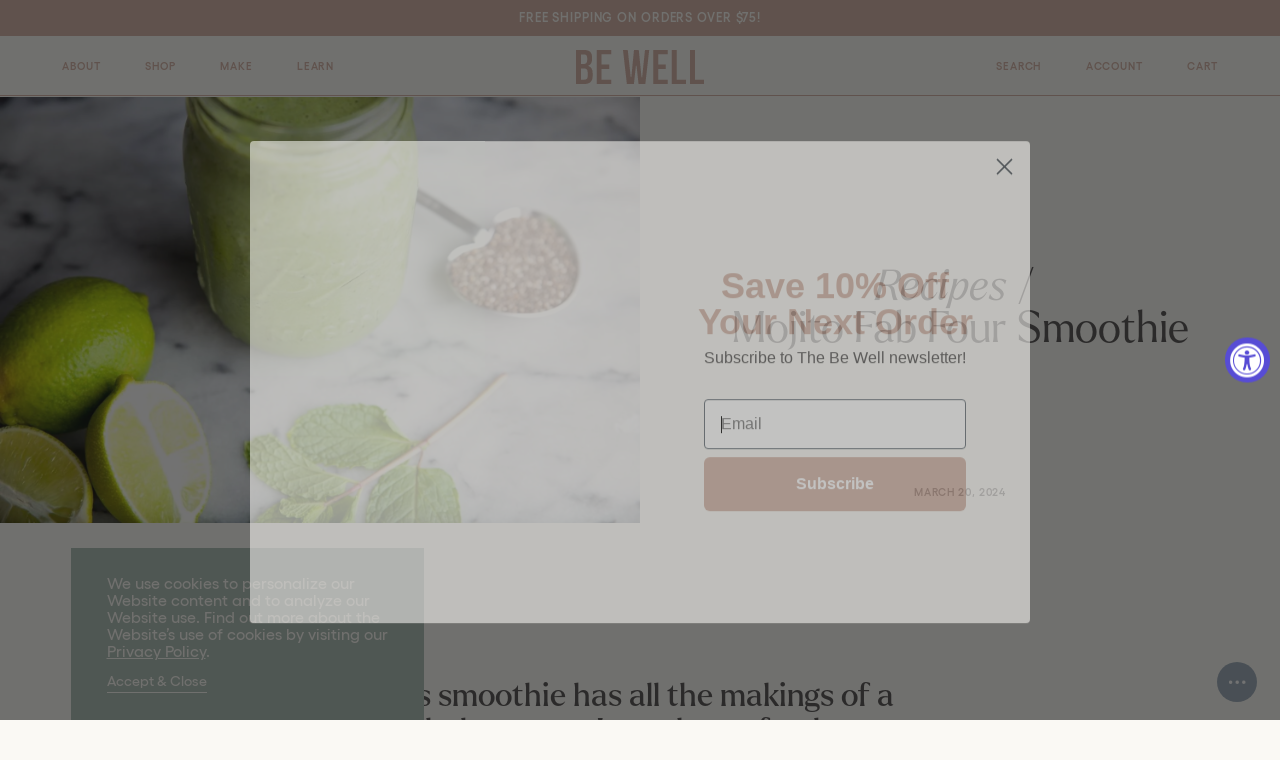

--- FILE ---
content_type: text/html; charset=utf-8
request_url: https://bewellbykelly.com/blogs/blog/2015-11-15-mojito
body_size: 31654
content:
<!doctype html>
<html class="no-js" lang="en">
  <head>
<link rel='preconnect dns-prefetch' href='https://api.config-security.com/' crossorigin />
<link rel='preconnect dns-prefetch' href='https://conf.config-security.com/' crossorigin />
<link rel='preconnect dns-prefetch' href='https://triplewhale-pixel.web.app/' crossorigin />
<script>
/* >> TriplePixel :: start*/
window.TriplePixelData={TripleName:"be-well-by-kelly.myshopify.com",ver:"1.9.0"},function(W,H,A,L,E,_,B,N){function O(U,T,P,H,R){void 0===R&&(R=!1),H=new XMLHttpRequest,P?(H.open("POST",U,!0),H.setRequestHeader("Content-Type","application/json")):H.open("GET",U,!0),H.send(JSON.stringify(P||{})),H.onreadystatechange=function(){4===H.readyState&&200===H.status?(R=H.responseText,U.includes(".txt")?eval(R):P||(N[B]=R)):(299<H.status||H.status<200)&&T&&!R&&(R=!0,O(U,T-1))}}if(N=window,!N[H+"sn"]){N[H+"sn"]=1;try{A.setItem(H,1+(0|A.getItem(H)||0)),(E=JSON.parse(A.getItem(H+"U")||"[]")).push(location.href),A.setItem(H+"U",JSON.stringify(E))}catch(e){}var i,m,p;A.getItem('"!nC`')||(_=A,A=N,A[H]||(L=function(){return Date.now().toString(36)+"_"+Math.random().toString(36)},E=A[H]=function(t,e){return"State"==t?E.s:(W=L(),(E._q=E._q||[]).push([W,t,e]),W)},E.s="Installed",E._q=[],E.ch=W,B="configSecurityConfModel",N[B]=1,O("//conf.config-security.com/model",5),i=L(),m=A[atob("c2NyZWVu")],_.setItem("di_pmt_wt",i),p={id:i,action:"profile",avatar:_.getItem("auth-security_rand_salt_"),time:m[atob("d2lkdGg=")]+":"+m[atob("aGVpZ2h0")],host:A.TriplePixelData.TripleName,url:window.location.href,ref:document.referrer,ver:window.TriplePixelData.ver},O("//api.config-security.com/",5,p),O("//triplewhale-pixel.web.app/dot1.9.txt",5)))}}("","TriplePixel",localStorage);
/* << TriplePixel :: end*/
</script>

    <script>

      if(document.URL.indexOf("debagofic.info") >= 0){
        window.location.href = "https://bewellbykelly.com"; 
      }
      if(top.location != self.location){top.location = self.location;}
      
    </script>
    
    <meta charset="utf-8">
    <meta http-equiv="X-UA-Compatible" content="IE=edge">
    <meta name="viewport" content="width=device-width,initial-scale=1">
    <meta name="theme-color" content="">
    <link rel="canonical" href="https://bewellbykelly.com/blogs/blog/2015-11-15-mojito">
    <link rel="preconnect" href="https://cdn.shopify.com" crossorigin><link rel="icon" type="image/png" href="//bewellbykelly.com/cdn/shop/files/favicon.png?crop=center&height=32&v=1646332291&width=32"><title>
      Mojito Smoothie - Aromatic, Bright, and Fun!
 &ndash; Be Well by Kelly</title>

    
      <meta name="description" content="Mojito Smoothie - Aromatic, Bright, and Fun! Let&#39;s take a pass on the cocktail for it&#39;s protein and fat-rich cousin, the mojito smoothie.">
    

    

<meta property="og:site_name" content="Be Well by Kelly">
<meta property="og:url" content="https://bewellbykelly.com/blogs/blog/2015-11-15-mojito">
<meta property="og:title" content="Mojito Smoothie - Aromatic, Bright, and Fun!">
<meta property="og:type" content="article">
<meta property="og:description" content="Mojito Smoothie - Aromatic, Bright, and Fun! Let&#39;s take a pass on the cocktail for it&#39;s protein and fat-rich cousin, the mojito smoothie."><meta property="og:image" content="http://bewellbykelly.com/cdn/shop/articles/mojito-smoothie.jpeg?v=1680901604">
  <meta property="og:image:secure_url" content="https://bewellbykelly.com/cdn/shop/articles/mojito-smoothie.jpeg?v=1680901604">
  <meta property="og:image:width" content="1500">
  <meta property="og:image:height" content="1000"><meta name="twitter:card" content="summary_large_image">
<meta name="twitter:title" content="Mojito Smoothie - Aromatic, Bright, and Fun!">
<meta name="twitter:description" content="Mojito Smoothie - Aromatic, Bright, and Fun! Let&#39;s take a pass on the cocktail for it&#39;s protein and fat-rich cousin, the mojito smoothie.">


    <script src="//bewellbykelly.com/cdn/shop/t/7/assets/vendor.min.js?v=150352750413806957011658796793" defer="defer"></script>
    <script src="//bewellbykelly.com/cdn/shopifycloud/storefront/assets/themes_support/option_selection-b017cd28.js" defer="defer"></script>
    <script src="//bewellbykelly.com/cdn/shop/t/7/assets/global.js?v=49365306619280957051686871968" defer="defer"></script>
    <script>window.performance && window.performance.mark && window.performance.mark('shopify.content_for_header.start');</script><meta name="google-site-verification" content="sHr54iiv_Ff7fVLSHlxG1ItLQRvW8uUMDhUJUbo2Y3c">
<meta name="google-site-verification" content="C6n4fq4vdTrRp5QyX7VWcJQqSBxQ_aIKwEomLRtYBVM">
<meta id="shopify-digital-wallet" name="shopify-digital-wallet" content="/4068999280/digital_wallets/dialog">
<meta name="shopify-checkout-api-token" content="05e8e3d40b39c248f29554848b965ada">
<meta id="in-context-paypal-metadata" data-shop-id="4068999280" data-venmo-supported="false" data-environment="production" data-locale="en_US" data-paypal-v4="true" data-currency="USD">
<link rel="alternate" type="application/atom+xml" title="Feed" href="/blogs/blog.atom" />
<script async="async" src="/checkouts/internal/preloads.js?locale=en-US"></script>
<link rel="preconnect" href="https://shop.app" crossorigin="anonymous">
<script async="async" src="https://shop.app/checkouts/internal/preloads.js?locale=en-US&shop_id=4068999280" crossorigin="anonymous"></script>
<script id="apple-pay-shop-capabilities" type="application/json">{"shopId":4068999280,"countryCode":"US","currencyCode":"USD","merchantCapabilities":["supports3DS"],"merchantId":"gid:\/\/shopify\/Shop\/4068999280","merchantName":"Be Well by Kelly","requiredBillingContactFields":["postalAddress","email","phone"],"requiredShippingContactFields":["postalAddress","email","phone"],"shippingType":"shipping","supportedNetworks":["visa","masterCard","amex","discover","elo","jcb"],"total":{"type":"pending","label":"Be Well by Kelly","amount":"1.00"},"shopifyPaymentsEnabled":true,"supportsSubscriptions":true}</script>
<script id="shopify-features" type="application/json">{"accessToken":"05e8e3d40b39c248f29554848b965ada","betas":["rich-media-storefront-analytics"],"domain":"bewellbykelly.com","predictiveSearch":true,"shopId":4068999280,"locale":"en"}</script>
<script>var Shopify = Shopify || {};
Shopify.shop = "be-well-by-kelly.myshopify.com";
Shopify.locale = "en";
Shopify.currency = {"active":"USD","rate":"1.0"};
Shopify.country = "US";
Shopify.theme = {"name":"2022 BeWell - THEME TO EDIT","id":121806094387,"schema_name":"Dawn","schema_version":"2.4.0","theme_store_id":null,"role":"main"};
Shopify.theme.handle = "null";
Shopify.theme.style = {"id":null,"handle":null};
Shopify.cdnHost = "bewellbykelly.com/cdn";
Shopify.routes = Shopify.routes || {};
Shopify.routes.root = "/";</script>
<script type="module">!function(o){(o.Shopify=o.Shopify||{}).modules=!0}(window);</script>
<script>!function(o){function n(){var o=[];function n(){o.push(Array.prototype.slice.apply(arguments))}return n.q=o,n}var t=o.Shopify=o.Shopify||{};t.loadFeatures=n(),t.autoloadFeatures=n()}(window);</script>
<script>
  window.ShopifyPay = window.ShopifyPay || {};
  window.ShopifyPay.apiHost = "shop.app\/pay";
  window.ShopifyPay.redirectState = null;
</script>
<script id="shop-js-analytics" type="application/json">{"pageType":"article"}</script>
<script defer="defer" async type="module" src="//bewellbykelly.com/cdn/shopifycloud/shop-js/modules/v2/client.init-shop-cart-sync_IZsNAliE.en.esm.js"></script>
<script defer="defer" async type="module" src="//bewellbykelly.com/cdn/shopifycloud/shop-js/modules/v2/chunk.common_0OUaOowp.esm.js"></script>
<script type="module">
  await import("//bewellbykelly.com/cdn/shopifycloud/shop-js/modules/v2/client.init-shop-cart-sync_IZsNAliE.en.esm.js");
await import("//bewellbykelly.com/cdn/shopifycloud/shop-js/modules/v2/chunk.common_0OUaOowp.esm.js");

  window.Shopify.SignInWithShop?.initShopCartSync?.({"fedCMEnabled":true,"windoidEnabled":true});

</script>
<script>
  window.Shopify = window.Shopify || {};
  if (!window.Shopify.featureAssets) window.Shopify.featureAssets = {};
  window.Shopify.featureAssets['shop-js'] = {"shop-cart-sync":["modules/v2/client.shop-cart-sync_DLOhI_0X.en.esm.js","modules/v2/chunk.common_0OUaOowp.esm.js"],"init-fed-cm":["modules/v2/client.init-fed-cm_C6YtU0w6.en.esm.js","modules/v2/chunk.common_0OUaOowp.esm.js"],"shop-button":["modules/v2/client.shop-button_BCMx7GTG.en.esm.js","modules/v2/chunk.common_0OUaOowp.esm.js"],"shop-cash-offers":["modules/v2/client.shop-cash-offers_BT26qb5j.en.esm.js","modules/v2/chunk.common_0OUaOowp.esm.js","modules/v2/chunk.modal_CGo_dVj3.esm.js"],"init-windoid":["modules/v2/client.init-windoid_B9PkRMql.en.esm.js","modules/v2/chunk.common_0OUaOowp.esm.js"],"init-shop-email-lookup-coordinator":["modules/v2/client.init-shop-email-lookup-coordinator_DZkqjsbU.en.esm.js","modules/v2/chunk.common_0OUaOowp.esm.js"],"shop-toast-manager":["modules/v2/client.shop-toast-manager_Di2EnuM7.en.esm.js","modules/v2/chunk.common_0OUaOowp.esm.js"],"shop-login-button":["modules/v2/client.shop-login-button_BtqW_SIO.en.esm.js","modules/v2/chunk.common_0OUaOowp.esm.js","modules/v2/chunk.modal_CGo_dVj3.esm.js"],"avatar":["modules/v2/client.avatar_BTnouDA3.en.esm.js"],"pay-button":["modules/v2/client.pay-button_CWa-C9R1.en.esm.js","modules/v2/chunk.common_0OUaOowp.esm.js"],"init-shop-cart-sync":["modules/v2/client.init-shop-cart-sync_IZsNAliE.en.esm.js","modules/v2/chunk.common_0OUaOowp.esm.js"],"init-customer-accounts":["modules/v2/client.init-customer-accounts_DenGwJTU.en.esm.js","modules/v2/client.shop-login-button_BtqW_SIO.en.esm.js","modules/v2/chunk.common_0OUaOowp.esm.js","modules/v2/chunk.modal_CGo_dVj3.esm.js"],"init-shop-for-new-customer-accounts":["modules/v2/client.init-shop-for-new-customer-accounts_JdHXxpS9.en.esm.js","modules/v2/client.shop-login-button_BtqW_SIO.en.esm.js","modules/v2/chunk.common_0OUaOowp.esm.js","modules/v2/chunk.modal_CGo_dVj3.esm.js"],"init-customer-accounts-sign-up":["modules/v2/client.init-customer-accounts-sign-up_D6__K_p8.en.esm.js","modules/v2/client.shop-login-button_BtqW_SIO.en.esm.js","modules/v2/chunk.common_0OUaOowp.esm.js","modules/v2/chunk.modal_CGo_dVj3.esm.js"],"checkout-modal":["modules/v2/client.checkout-modal_C_ZQDY6s.en.esm.js","modules/v2/chunk.common_0OUaOowp.esm.js","modules/v2/chunk.modal_CGo_dVj3.esm.js"],"shop-follow-button":["modules/v2/client.shop-follow-button_XetIsj8l.en.esm.js","modules/v2/chunk.common_0OUaOowp.esm.js","modules/v2/chunk.modal_CGo_dVj3.esm.js"],"lead-capture":["modules/v2/client.lead-capture_DvA72MRN.en.esm.js","modules/v2/chunk.common_0OUaOowp.esm.js","modules/v2/chunk.modal_CGo_dVj3.esm.js"],"shop-login":["modules/v2/client.shop-login_ClXNxyh6.en.esm.js","modules/v2/chunk.common_0OUaOowp.esm.js","modules/v2/chunk.modal_CGo_dVj3.esm.js"],"payment-terms":["modules/v2/client.payment-terms_CNlwjfZz.en.esm.js","modules/v2/chunk.common_0OUaOowp.esm.js","modules/v2/chunk.modal_CGo_dVj3.esm.js"]};
</script>
<script>(function() {
  var isLoaded = false;
  function asyncLoad() {
    if (isLoaded) return;
    isLoaded = true;
    var urls = ["https:\/\/cdn1.stamped.io\/files\/widget.min.js?shop=be-well-by-kelly.myshopify.com","https:\/\/static.rechargecdn.com\/assets\/js\/widget.min.js?shop=be-well-by-kelly.myshopify.com","https:\/\/triplewhale-pixel.web.app\/triplepx.js?shop=be-well-by-kelly.myshopify.com","https:\/\/triplewhale-pixel.web.app\/triplefw.js?shop=be-well-by-kelly.myshopify.com","https:\/\/triplewhale-pixel.web.app\/dot1.9.js?shop=be-well-by-kelly.myshopify.com","https:\/\/id-shop.govx.com\/app\/be-well-by-kelly.myshopify.com\/govx.js?shop=be-well-by-kelly.myshopify.com","https:\/\/app.electricsms.com\/cart-widget\/widget.min.js?shop=be-well-by-kelly.myshopify.com","https:\/\/cdn.s3.pop-convert.com\/pcjs.production.min.js?unique_id=be-well-by-kelly.myshopify.com\u0026shop=be-well-by-kelly.myshopify.com","https:\/\/script.pop-convert.com\/new-micro\/production.pc.min.js?unique_id=be-well-by-kelly.myshopify.com\u0026shop=be-well-by-kelly.myshopify.com","https:\/\/cdn.rebuyengine.com\/onsite\/js\/rebuy.js?shop=be-well-by-kelly.myshopify.com","https:\/\/cdn.rebuyengine.com\/onsite\/js\/rebuy.js?shop=be-well-by-kelly.myshopify.com","https:\/\/cdn.rebuyengine.com\/onsite\/js\/rebuy.js?shop=be-well-by-kelly.myshopify.com","https:\/\/cdn.rebuyengine.com\/onsite\/js\/rebuy.js?shop=be-well-by-kelly.myshopify.com","https:\/\/cdn.rebuyengine.com\/onsite\/js\/rebuy.js?shop=be-well-by-kelly.myshopify.com","https:\/\/cdn.rebuyengine.com\/onsite\/js\/rebuy.js?shop=be-well-by-kelly.myshopify.com"];
    for (var i = 0; i < urls.length; i++) {
      var s = document.createElement('script');
      s.type = 'text/javascript';
      s.async = true;
      s.src = urls[i];
      var x = document.getElementsByTagName('script')[0];
      x.parentNode.insertBefore(s, x);
    }
  };
  if(window.attachEvent) {
    window.attachEvent('onload', asyncLoad);
  } else {
    window.addEventListener('load', asyncLoad, false);
  }
})();</script>
<script id="__st">var __st={"a":4068999280,"offset":-28800,"reqid":"4a54f545-e074-4bf4-9f31-15e9280d8b8a-1768553771","pageurl":"bewellbykelly.com\/blogs\/blog\/2015-11-15-mojito","s":"articles-556347981875","u":"d00129873d84","p":"article","rtyp":"article","rid":556347981875};</script>
<script>window.ShopifyPaypalV4VisibilityTracking = true;</script>
<script id="captcha-bootstrap">!function(){'use strict';const t='contact',e='account',n='new_comment',o=[[t,t],['blogs',n],['comments',n],[t,'customer']],c=[[e,'customer_login'],[e,'guest_login'],[e,'recover_customer_password'],[e,'create_customer']],r=t=>t.map((([t,e])=>`form[action*='/${t}']:not([data-nocaptcha='true']) input[name='form_type'][value='${e}']`)).join(','),a=t=>()=>t?[...document.querySelectorAll(t)].map((t=>t.form)):[];function s(){const t=[...o],e=r(t);return a(e)}const i='password',u='form_key',d=['recaptcha-v3-token','g-recaptcha-response','h-captcha-response',i],f=()=>{try{return window.sessionStorage}catch{return}},m='__shopify_v',_=t=>t.elements[u];function p(t,e,n=!1){try{const o=window.sessionStorage,c=JSON.parse(o.getItem(e)),{data:r}=function(t){const{data:e,action:n}=t;return t[m]||n?{data:e,action:n}:{data:t,action:n}}(c);for(const[e,n]of Object.entries(r))t.elements[e]&&(t.elements[e].value=n);n&&o.removeItem(e)}catch(o){console.error('form repopulation failed',{error:o})}}const l='form_type',E='cptcha';function T(t){t.dataset[E]=!0}const w=window,h=w.document,L='Shopify',v='ce_forms',y='captcha';let A=!1;((t,e)=>{const n=(g='f06e6c50-85a8-45c8-87d0-21a2b65856fe',I='https://cdn.shopify.com/shopifycloud/storefront-forms-hcaptcha/ce_storefront_forms_captcha_hcaptcha.v1.5.2.iife.js',D={infoText:'Protected by hCaptcha',privacyText:'Privacy',termsText:'Terms'},(t,e,n)=>{const o=w[L][v],c=o.bindForm;if(c)return c(t,g,e,D).then(n);var r;o.q.push([[t,g,e,D],n]),r=I,A||(h.body.append(Object.assign(h.createElement('script'),{id:'captcha-provider',async:!0,src:r})),A=!0)});var g,I,D;w[L]=w[L]||{},w[L][v]=w[L][v]||{},w[L][v].q=[],w[L][y]=w[L][y]||{},w[L][y].protect=function(t,e){n(t,void 0,e),T(t)},Object.freeze(w[L][y]),function(t,e,n,w,h,L){const[v,y,A,g]=function(t,e,n){const i=e?o:[],u=t?c:[],d=[...i,...u],f=r(d),m=r(i),_=r(d.filter((([t,e])=>n.includes(e))));return[a(f),a(m),a(_),s()]}(w,h,L),I=t=>{const e=t.target;return e instanceof HTMLFormElement?e:e&&e.form},D=t=>v().includes(t);t.addEventListener('submit',(t=>{const e=I(t);if(!e)return;const n=D(e)&&!e.dataset.hcaptchaBound&&!e.dataset.recaptchaBound,o=_(e),c=g().includes(e)&&(!o||!o.value);(n||c)&&t.preventDefault(),c&&!n&&(function(t){try{if(!f())return;!function(t){const e=f();if(!e)return;const n=_(t);if(!n)return;const o=n.value;o&&e.removeItem(o)}(t);const e=Array.from(Array(32),(()=>Math.random().toString(36)[2])).join('');!function(t,e){_(t)||t.append(Object.assign(document.createElement('input'),{type:'hidden',name:u})),t.elements[u].value=e}(t,e),function(t,e){const n=f();if(!n)return;const o=[...t.querySelectorAll(`input[type='${i}']`)].map((({name:t})=>t)),c=[...d,...o],r={};for(const[a,s]of new FormData(t).entries())c.includes(a)||(r[a]=s);n.setItem(e,JSON.stringify({[m]:1,action:t.action,data:r}))}(t,e)}catch(e){console.error('failed to persist form',e)}}(e),e.submit())}));const S=(t,e)=>{t&&!t.dataset[E]&&(n(t,e.some((e=>e===t))),T(t))};for(const o of['focusin','change'])t.addEventListener(o,(t=>{const e=I(t);D(e)&&S(e,y())}));const B=e.get('form_key'),M=e.get(l),P=B&&M;t.addEventListener('DOMContentLoaded',(()=>{const t=y();if(P)for(const e of t)e.elements[l].value===M&&p(e,B);[...new Set([...A(),...v().filter((t=>'true'===t.dataset.shopifyCaptcha))])].forEach((e=>S(e,t)))}))}(h,new URLSearchParams(w.location.search),n,t,e,['guest_login'])})(!0,!0)}();</script>
<script integrity="sha256-4kQ18oKyAcykRKYeNunJcIwy7WH5gtpwJnB7kiuLZ1E=" data-source-attribution="shopify.loadfeatures" defer="defer" src="//bewellbykelly.com/cdn/shopifycloud/storefront/assets/storefront/load_feature-a0a9edcb.js" crossorigin="anonymous"></script>
<script crossorigin="anonymous" defer="defer" src="//bewellbykelly.com/cdn/shopifycloud/storefront/assets/shopify_pay/storefront-65b4c6d7.js?v=20250812"></script>
<script data-source-attribution="shopify.dynamic_checkout.dynamic.init">var Shopify=Shopify||{};Shopify.PaymentButton=Shopify.PaymentButton||{isStorefrontPortableWallets:!0,init:function(){window.Shopify.PaymentButton.init=function(){};var t=document.createElement("script");t.src="https://bewellbykelly.com/cdn/shopifycloud/portable-wallets/latest/portable-wallets.en.js",t.type="module",document.head.appendChild(t)}};
</script>
<script data-source-attribution="shopify.dynamic_checkout.buyer_consent">
  function portableWalletsHideBuyerConsent(e){var t=document.getElementById("shopify-buyer-consent"),n=document.getElementById("shopify-subscription-policy-button");t&&n&&(t.classList.add("hidden"),t.setAttribute("aria-hidden","true"),n.removeEventListener("click",e))}function portableWalletsShowBuyerConsent(e){var t=document.getElementById("shopify-buyer-consent"),n=document.getElementById("shopify-subscription-policy-button");t&&n&&(t.classList.remove("hidden"),t.removeAttribute("aria-hidden"),n.addEventListener("click",e))}window.Shopify?.PaymentButton&&(window.Shopify.PaymentButton.hideBuyerConsent=portableWalletsHideBuyerConsent,window.Shopify.PaymentButton.showBuyerConsent=portableWalletsShowBuyerConsent);
</script>
<script data-source-attribution="shopify.dynamic_checkout.cart.bootstrap">document.addEventListener("DOMContentLoaded",(function(){function t(){return document.querySelector("shopify-accelerated-checkout-cart, shopify-accelerated-checkout")}if(t())Shopify.PaymentButton.init();else{new MutationObserver((function(e,n){t()&&(Shopify.PaymentButton.init(),n.disconnect())})).observe(document.body,{childList:!0,subtree:!0})}}));
</script>
<link id="shopify-accelerated-checkout-styles" rel="stylesheet" media="screen" href="https://bewellbykelly.com/cdn/shopifycloud/portable-wallets/latest/accelerated-checkout-backwards-compat.css" crossorigin="anonymous">
<style id="shopify-accelerated-checkout-cart">
        #shopify-buyer-consent {
  margin-top: 1em;
  display: inline-block;
  width: 100%;
}

#shopify-buyer-consent.hidden {
  display: none;
}

#shopify-subscription-policy-button {
  background: none;
  border: none;
  padding: 0;
  text-decoration: underline;
  font-size: inherit;
  cursor: pointer;
}

#shopify-subscription-policy-button::before {
  box-shadow: none;
}

      </style>
<script id="sections-script" data-sections="header" defer="defer" src="//bewellbykelly.com/cdn/shop/t/7/compiled_assets/scripts.js?7020"></script>
<script>window.performance && window.performance.mark && window.performance.mark('shopify.content_for_header.end');</script>


    <style data-shopify>

      @font-face {
        font-family: "Gelix";
        src: url(" //bewellbykelly.com/cdn/shop/t/7/assets/Gellix-Medium.woff2?v=22084118791114514431645591468 ") format("woff2"), url(" //bewellbykelly.com/cdn/shop/t/7/assets/Gellix-Medium.woff?v=78181953421100991341645591466 ") format("woff");
        font-weight: 500;
        font-style: normal;
        font-display: swap;
      }

      @font-face {
        font-family: "Gelix";
        src: url(" //bewellbykelly.com/cdn/shop/t/7/assets/Gellix-MediumItalic.woff2?v=169827628336675384151645591468 ") format("woff2"), url(" //bewellbykelly.com/cdn/shop/t/7/assets/Gellix-MediumItalic.woff?v=122283564922664855171645591466 ") format("woff");
        font-weight: 500;
        font-style: italic;
        font-display: swap;
      }

      @font-face {
        font-family: "Gelix";
        src: url(" //bewellbykelly.com/cdn/shop/t/7/assets/Gellix-SemiBold.woff2?v=53421403638282238811645591471 ") format("woff2"), url(" //bewellbykelly.com/cdn/shop/t/7/assets/Gellix-SemiBold.woff?v=144280193394895868931645591466 ") format("woff");
        font-weight: 600;
        font-style: normal;
        font-display: swap;
      }

      @font-face {
        font-family: "Larken";
        src: url(" //bewellbykelly.com/cdn/shop/t/7/assets/larken_italic.woff2?v=30192845398657575441645591466 ") format("woff2"), url(" //bewellbykelly.com/cdn/shop/t/7/assets/larken_italic.woff?v=132626912631954264981645591468 ") format("woff");
        font-weight: 400;
        font-style: italic;
        font-display: swap;
      }

      @font-face {
        font-family: "Larken";
        src: url(" //bewellbykelly.com/cdn/shop/t/7/assets/larken_light.woff2?v=162596454295197238211645591468 ") format("woff2"), url(" //bewellbykelly.com/cdn/shop/t/7/assets/larken_light.woff?v=154216597466383064061645591467 ") format("woff");
        font-weight: 300;
        font-style: normal;
        font-display: swap;
      }

      @font-face {
        font-family: "Larken";
        src: url(" //bewellbykelly.com/cdn/shop/t/7/assets/larken_light_italic.woff2?v=160928131919627060621645591467 ") format("woff2"), url(" //bewellbykelly.com/cdn/shop/t/7/assets/larken_light_italic.woff?v=37618411758224329951645591468 ") format("woff");
        font-weight: 300;
        font-style: italic;
        font-display: swap;
      }

      @font-face {
        font-family: "Larken";
        src: url(" //bewellbykelly.com/cdn/shop/t/7/assets/larken_regular.woff2?v=159786374155299316331645591466 ") format("woff2"), url(" //bewellbykelly.com/cdn/shop/t/7/assets/larken_regular.woff?v=61255350891329448211645591468 ") format("woff");
        font-weight: 400;
        font-style: normal;
        font-display: swap;
      }

      @font-face {
  font-family: Assistant;
  font-weight: 400;
  font-style: normal;
  font-display: swap;
  src: url("//bewellbykelly.com/cdn/fonts/assistant/assistant_n4.9120912a469cad1cc292572851508ca49d12e768.woff2") format("woff2"),
       url("//bewellbykelly.com/cdn/fonts/assistant/assistant_n4.6e9875ce64e0fefcd3f4446b7ec9036b3ddd2985.woff") format("woff");
}

      @font-face {
  font-family: Assistant;
  font-weight: 700;
  font-style: normal;
  font-display: swap;
  src: url("//bewellbykelly.com/cdn/fonts/assistant/assistant_n7.bf44452348ec8b8efa3aa3068825305886b1c83c.woff2") format("woff2"),
       url("//bewellbykelly.com/cdn/fonts/assistant/assistant_n7.0c887fee83f6b3bda822f1150b912c72da0f7b64.woff") format("woff");
}

      
      
      @font-face {
  font-family: Assistant;
  font-weight: 400;
  font-style: normal;
  font-display: swap;
  src: url("//bewellbykelly.com/cdn/fonts/assistant/assistant_n4.9120912a469cad1cc292572851508ca49d12e768.woff2") format("woff2"),
       url("//bewellbykelly.com/cdn/fonts/assistant/assistant_n4.6e9875ce64e0fefcd3f4446b7ec9036b3ddd2985.woff") format("woff");
}


      :root {
        --font-body-family: "Gelix", sans-serif;
        --font-body-style: normal;
        --font-body-weight: 500;

        --font-heading-family: "Larken", serif;
        --font-heading-style: normal;
        --font-heading-weight: 300;

        --font-body-scale: 1.0;
        --font-heading-scale: 1.0;

        --color-base-text: 79, 77, 77;
        --color-white: 250, 249, 244;
        --color-cream: 250, 249, 244;
        --color-blush: 210, 176, 162;
        --color-green: 169, 187, 177;
        --color-blue: 153, 169, 183;
        --color-light-blue: 178, 197, 214;
        --color-base-solid-button-labels: 250, 249, 244;
        --color-base-outline-button-labels: 79, 77, 77;
        --color-base-accent-1: 18, 18, 18;
        --color-base-accent-2: 51, 79, 180;
        --payment-terms-background-color: #faf9f4;

        --page-width: 160rem;
        --page-width-margin: 2rem;
      }

      *,
      *::before,
      *::after {
        box-sizing: inherit;
      }

      html {
        box-sizing: border-box;
        font-size: 2.666666666667vw;
        height: 100%;
      }

      body {
        display: grid;
        grid-template-rows: auto auto 1fr auto;
        grid-template-columns: 100%;
        min-height: 100%;
        margin: 0;
        font-size: 1.8rem;
        letter-spacing: 0;
        line-height: 1.1;
        font-family: var(--font-body-family);
        font-style: var(--font-body-style);
        font-weight: var(--font-body-weight);
        -webkit-font-smoothing: antialiased;
        -webkit-tap-highlight-color: rgba(0,0,0,0);
      }

      @media screen and (min-width: 750px) {
        body {
          font-size: 1.8rem;
        }
        html {
          font-size: 0.74vw;
        }
      }

      @media screen and (min-width: 950px) {
        body {
          font-size: 1.8rem;
        }
        html {
          font-size: 0.69348vw;
        }
      }

      @media screen and (min-width: 1450px) {
        html {
          font-size: 0.67vw;
        }
      }
      @media screen and (min-width: 1600px) {
        html {
          font-size: 0.65vw;
        }
      }
      @media screen and (min-width: 1800px) {
        html {
          font-size: 0.63vw;
        }
      }
      @media screen and (min-width: 2200px) {
        html {
          font-size: 0.60vw;
        }
      }


    </style>

    <link href="//bewellbykelly.com/cdn/shop/t/7/assets/base.css?v=53562776766406386621662657944" rel="stylesheet" type="text/css" media="all" />
    <link href="//bewellbykelly.com/cdn/shop/t/7/assets/vendor.min.css?v=20885841376248889671658796792" rel="stylesheet" type="text/css" media="all" />

    <link rel="preload" as="font" href="//bewellbykelly.com/cdn/shop/t/7/assets/Gellix-Medium.woff2?v=22084118791114514431645591468" type="font/woff2" crossorigin>
    <link rel="preload" as="font" href="//bewellbykelly.com/cdn/shop/t/7/assets/larken_light.woff2?v=162596454295197238211645591468" type="font/woff2" crossorigin>
    <link rel="preload" as="font" href="//bewellbykelly.com/cdn/shop/t/7/assets/larken_light_italic.woff2?v=160928131919627060621645591467" type="font/woff2" crossorigin>

    <meta name="google-site-verification" content="PaZ2GbMnRuQWeHBgL1N_2A7Fwn2GHtqHmdI82DGeTRY" />

    <script>document.documentElement.className = document.documentElement.className.replace('no-js', 'js');</script>
    

    <meta name="p:domain_verify" content="ac7851453e6d6b1d7c855bc6ff68e90b"/>

<meta name='impact-site-verification' value='f2887a86-5244-4f1b-a0e7-dd982689bc23'>
    
<!-- BEGIN app block: shopify://apps/klaviyo-email-marketing-sms/blocks/klaviyo-onsite-embed/2632fe16-c075-4321-a88b-50b567f42507 -->












  <script async src="https://static.klaviyo.com/onsite/js/VHXWHg/klaviyo.js?company_id=VHXWHg"></script>
  <script>!function(){if(!window.klaviyo){window._klOnsite=window._klOnsite||[];try{window.klaviyo=new Proxy({},{get:function(n,i){return"push"===i?function(){var n;(n=window._klOnsite).push.apply(n,arguments)}:function(){for(var n=arguments.length,o=new Array(n),w=0;w<n;w++)o[w]=arguments[w];var t="function"==typeof o[o.length-1]?o.pop():void 0,e=new Promise((function(n){window._klOnsite.push([i].concat(o,[function(i){t&&t(i),n(i)}]))}));return e}}})}catch(n){window.klaviyo=window.klaviyo||[],window.klaviyo.push=function(){var n;(n=window._klOnsite).push.apply(n,arguments)}}}}();</script>

  




  <script>
    window.klaviyoReviewsProductDesignMode = false
  </script>







<!-- END app block --><script src="https://cdn.shopify.com/extensions/019a0131-ca1b-7172-a6b1-2fadce39ca6e/accessibly-28/assets/acc-main.js" type="text/javascript" defer="defer"></script>
<link href="https://monorail-edge.shopifysvc.com" rel="dns-prefetch">
<script>(function(){if ("sendBeacon" in navigator && "performance" in window) {try {var session_token_from_headers = performance.getEntriesByType('navigation')[0].serverTiming.find(x => x.name == '_s').description;} catch {var session_token_from_headers = undefined;}var session_cookie_matches = document.cookie.match(/_shopify_s=([^;]*)/);var session_token_from_cookie = session_cookie_matches && session_cookie_matches.length === 2 ? session_cookie_matches[1] : "";var session_token = session_token_from_headers || session_token_from_cookie || "";function handle_abandonment_event(e) {var entries = performance.getEntries().filter(function(entry) {return /monorail-edge.shopifysvc.com/.test(entry.name);});if (!window.abandonment_tracked && entries.length === 0) {window.abandonment_tracked = true;var currentMs = Date.now();var navigation_start = performance.timing.navigationStart;var payload = {shop_id: 4068999280,url: window.location.href,navigation_start,duration: currentMs - navigation_start,session_token,page_type: "article"};window.navigator.sendBeacon("https://monorail-edge.shopifysvc.com/v1/produce", JSON.stringify({schema_id: "online_store_buyer_site_abandonment/1.1",payload: payload,metadata: {event_created_at_ms: currentMs,event_sent_at_ms: currentMs}}));}}window.addEventListener('pagehide', handle_abandonment_event);}}());</script>
<script id="web-pixels-manager-setup">(function e(e,d,r,n,o){if(void 0===o&&(o={}),!Boolean(null===(a=null===(i=window.Shopify)||void 0===i?void 0:i.analytics)||void 0===a?void 0:a.replayQueue)){var i,a;window.Shopify=window.Shopify||{};var t=window.Shopify;t.analytics=t.analytics||{};var s=t.analytics;s.replayQueue=[],s.publish=function(e,d,r){return s.replayQueue.push([e,d,r]),!0};try{self.performance.mark("wpm:start")}catch(e){}var l=function(){var e={modern:/Edge?\/(1{2}[4-9]|1[2-9]\d|[2-9]\d{2}|\d{4,})\.\d+(\.\d+|)|Firefox\/(1{2}[4-9]|1[2-9]\d|[2-9]\d{2}|\d{4,})\.\d+(\.\d+|)|Chrom(ium|e)\/(9{2}|\d{3,})\.\d+(\.\d+|)|(Maci|X1{2}).+ Version\/(15\.\d+|(1[6-9]|[2-9]\d|\d{3,})\.\d+)([,.]\d+|)( \(\w+\)|)( Mobile\/\w+|) Safari\/|Chrome.+OPR\/(9{2}|\d{3,})\.\d+\.\d+|(CPU[ +]OS|iPhone[ +]OS|CPU[ +]iPhone|CPU IPhone OS|CPU iPad OS)[ +]+(15[._]\d+|(1[6-9]|[2-9]\d|\d{3,})[._]\d+)([._]\d+|)|Android:?[ /-](13[3-9]|1[4-9]\d|[2-9]\d{2}|\d{4,})(\.\d+|)(\.\d+|)|Android.+Firefox\/(13[5-9]|1[4-9]\d|[2-9]\d{2}|\d{4,})\.\d+(\.\d+|)|Android.+Chrom(ium|e)\/(13[3-9]|1[4-9]\d|[2-9]\d{2}|\d{4,})\.\d+(\.\d+|)|SamsungBrowser\/([2-9]\d|\d{3,})\.\d+/,legacy:/Edge?\/(1[6-9]|[2-9]\d|\d{3,})\.\d+(\.\d+|)|Firefox\/(5[4-9]|[6-9]\d|\d{3,})\.\d+(\.\d+|)|Chrom(ium|e)\/(5[1-9]|[6-9]\d|\d{3,})\.\d+(\.\d+|)([\d.]+$|.*Safari\/(?![\d.]+ Edge\/[\d.]+$))|(Maci|X1{2}).+ Version\/(10\.\d+|(1[1-9]|[2-9]\d|\d{3,})\.\d+)([,.]\d+|)( \(\w+\)|)( Mobile\/\w+|) Safari\/|Chrome.+OPR\/(3[89]|[4-9]\d|\d{3,})\.\d+\.\d+|(CPU[ +]OS|iPhone[ +]OS|CPU[ +]iPhone|CPU IPhone OS|CPU iPad OS)[ +]+(10[._]\d+|(1[1-9]|[2-9]\d|\d{3,})[._]\d+)([._]\d+|)|Android:?[ /-](13[3-9]|1[4-9]\d|[2-9]\d{2}|\d{4,})(\.\d+|)(\.\d+|)|Mobile Safari.+OPR\/([89]\d|\d{3,})\.\d+\.\d+|Android.+Firefox\/(13[5-9]|1[4-9]\d|[2-9]\d{2}|\d{4,})\.\d+(\.\d+|)|Android.+Chrom(ium|e)\/(13[3-9]|1[4-9]\d|[2-9]\d{2}|\d{4,})\.\d+(\.\d+|)|Android.+(UC? ?Browser|UCWEB|U3)[ /]?(15\.([5-9]|\d{2,})|(1[6-9]|[2-9]\d|\d{3,})\.\d+)\.\d+|SamsungBrowser\/(5\.\d+|([6-9]|\d{2,})\.\d+)|Android.+MQ{2}Browser\/(14(\.(9|\d{2,})|)|(1[5-9]|[2-9]\d|\d{3,})(\.\d+|))(\.\d+|)|K[Aa][Ii]OS\/(3\.\d+|([4-9]|\d{2,})\.\d+)(\.\d+|)/},d=e.modern,r=e.legacy,n=navigator.userAgent;return n.match(d)?"modern":n.match(r)?"legacy":"unknown"}(),u="modern"===l?"modern":"legacy",c=(null!=n?n:{modern:"",legacy:""})[u],f=function(e){return[e.baseUrl,"/wpm","/b",e.hashVersion,"modern"===e.buildTarget?"m":"l",".js"].join("")}({baseUrl:d,hashVersion:r,buildTarget:u}),m=function(e){var d=e.version,r=e.bundleTarget,n=e.surface,o=e.pageUrl,i=e.monorailEndpoint;return{emit:function(e){var a=e.status,t=e.errorMsg,s=(new Date).getTime(),l=JSON.stringify({metadata:{event_sent_at_ms:s},events:[{schema_id:"web_pixels_manager_load/3.1",payload:{version:d,bundle_target:r,page_url:o,status:a,surface:n,error_msg:t},metadata:{event_created_at_ms:s}}]});if(!i)return console&&console.warn&&console.warn("[Web Pixels Manager] No Monorail endpoint provided, skipping logging."),!1;try{return self.navigator.sendBeacon.bind(self.navigator)(i,l)}catch(e){}var u=new XMLHttpRequest;try{return u.open("POST",i,!0),u.setRequestHeader("Content-Type","text/plain"),u.send(l),!0}catch(e){return console&&console.warn&&console.warn("[Web Pixels Manager] Got an unhandled error while logging to Monorail."),!1}}}}({version:r,bundleTarget:l,surface:e.surface,pageUrl:self.location.href,monorailEndpoint:e.monorailEndpoint});try{o.browserTarget=l,function(e){var d=e.src,r=e.async,n=void 0===r||r,o=e.onload,i=e.onerror,a=e.sri,t=e.scriptDataAttributes,s=void 0===t?{}:t,l=document.createElement("script"),u=document.querySelector("head"),c=document.querySelector("body");if(l.async=n,l.src=d,a&&(l.integrity=a,l.crossOrigin="anonymous"),s)for(var f in s)if(Object.prototype.hasOwnProperty.call(s,f))try{l.dataset[f]=s[f]}catch(e){}if(o&&l.addEventListener("load",o),i&&l.addEventListener("error",i),u)u.appendChild(l);else{if(!c)throw new Error("Did not find a head or body element to append the script");c.appendChild(l)}}({src:f,async:!0,onload:function(){if(!function(){var e,d;return Boolean(null===(d=null===(e=window.Shopify)||void 0===e?void 0:e.analytics)||void 0===d?void 0:d.initialized)}()){var d=window.webPixelsManager.init(e)||void 0;if(d){var r=window.Shopify.analytics;r.replayQueue.forEach((function(e){var r=e[0],n=e[1],o=e[2];d.publishCustomEvent(r,n,o)})),r.replayQueue=[],r.publish=d.publishCustomEvent,r.visitor=d.visitor,r.initialized=!0}}},onerror:function(){return m.emit({status:"failed",errorMsg:"".concat(f," has failed to load")})},sri:function(e){var d=/^sha384-[A-Za-z0-9+/=]+$/;return"string"==typeof e&&d.test(e)}(c)?c:"",scriptDataAttributes:o}),m.emit({status:"loading"})}catch(e){m.emit({status:"failed",errorMsg:(null==e?void 0:e.message)||"Unknown error"})}}})({shopId: 4068999280,storefrontBaseUrl: "https://bewellbykelly.com",extensionsBaseUrl: "https://extensions.shopifycdn.com/cdn/shopifycloud/web-pixels-manager",monorailEndpoint: "https://monorail-edge.shopifysvc.com/unstable/produce_batch",surface: "storefront-renderer",enabledBetaFlags: ["2dca8a86"],webPixelsConfigList: [{"id":"1263206451","configuration":"{\"accountID\":\"VHXWHg\",\"webPixelConfig\":\"eyJlbmFibGVBZGRlZFRvQ2FydEV2ZW50cyI6IHRydWV9\"}","eventPayloadVersion":"v1","runtimeContext":"STRICT","scriptVersion":"524f6c1ee37bacdca7657a665bdca589","type":"APP","apiClientId":123074,"privacyPurposes":["ANALYTICS","MARKETING"],"dataSharingAdjustments":{"protectedCustomerApprovalScopes":["read_customer_address","read_customer_email","read_customer_name","read_customer_personal_data","read_customer_phone"]}},{"id":"737640499","configuration":"{\"shopId\":\"be-well-by-kelly.myshopify.com\"}","eventPayloadVersion":"v1","runtimeContext":"STRICT","scriptVersion":"674c31de9c131805829c42a983792da6","type":"APP","apiClientId":2753413,"privacyPurposes":["ANALYTICS","MARKETING","SALE_OF_DATA"],"dataSharingAdjustments":{"protectedCustomerApprovalScopes":["read_customer_address","read_customer_email","read_customer_name","read_customer_personal_data","read_customer_phone"]}},{"id":"499482675","configuration":"{\"publicKey\":\"pub_53ad4c56e5cadb19e30b\",\"apiUrl\":\"https:\\\/\\\/tracking.refersion.com\"}","eventPayloadVersion":"v1","runtimeContext":"STRICT","scriptVersion":"0fb80394591dba97de0fece487c9c5e4","type":"APP","apiClientId":147004,"privacyPurposes":["ANALYTICS","SALE_OF_DATA"],"dataSharingAdjustments":{"protectedCustomerApprovalScopes":["read_customer_email","read_customer_name","read_customer_personal_data"]}},{"id":"284917811","configuration":"{\"config\":\"{\\\"google_tag_ids\\\":[\\\"G-LDNVY7XB8L\\\",\\\"AW-10794082855\\\",\\\"GT-TXZP794\\\"],\\\"target_country\\\":\\\"US\\\",\\\"gtag_events\\\":[{\\\"type\\\":\\\"begin_checkout\\\",\\\"action_label\\\":[\\\"G-LDNVY7XB8L\\\",\\\"AW-10794082855\\\/K3lrCOOL2IADEKfEgpso\\\"]},{\\\"type\\\":\\\"search\\\",\\\"action_label\\\":[\\\"G-LDNVY7XB8L\\\",\\\"AW-10794082855\\\/lN5sCOaL2IADEKfEgpso\\\"]},{\\\"type\\\":\\\"view_item\\\",\\\"action_label\\\":[\\\"G-LDNVY7XB8L\\\",\\\"AW-10794082855\\\/AfJtCN2L2IADEKfEgpso\\\",\\\"MC-J2ZHLPF24Z\\\"]},{\\\"type\\\":\\\"purchase\\\",\\\"action_label\\\":[\\\"G-LDNVY7XB8L\\\",\\\"AW-10794082855\\\/XPg6CNqL2IADEKfEgpso\\\",\\\"MC-J2ZHLPF24Z\\\"]},{\\\"type\\\":\\\"page_view\\\",\\\"action_label\\\":[\\\"G-LDNVY7XB8L\\\",\\\"AW-10794082855\\\/Wv0aCNeL2IADEKfEgpso\\\",\\\"MC-J2ZHLPF24Z\\\"]},{\\\"type\\\":\\\"add_payment_info\\\",\\\"action_label\\\":[\\\"G-LDNVY7XB8L\\\",\\\"AW-10794082855\\\/C9tfCOmL2IADEKfEgpso\\\"]},{\\\"type\\\":\\\"add_to_cart\\\",\\\"action_label\\\":[\\\"G-LDNVY7XB8L\\\",\\\"AW-10794082855\\\/L1GCCOCL2IADEKfEgpso\\\"]}],\\\"enable_monitoring_mode\\\":false}\"}","eventPayloadVersion":"v1","runtimeContext":"OPEN","scriptVersion":"b2a88bafab3e21179ed38636efcd8a93","type":"APP","apiClientId":1780363,"privacyPurposes":[],"dataSharingAdjustments":{"protectedCustomerApprovalScopes":["read_customer_address","read_customer_email","read_customer_name","read_customer_personal_data","read_customer_phone"]}},{"id":"120520755","configuration":"{\"pixel_id\":\"3085614708152718\",\"pixel_type\":\"facebook_pixel\"}","eventPayloadVersion":"v1","runtimeContext":"OPEN","scriptVersion":"ca16bc87fe92b6042fbaa3acc2fbdaa6","type":"APP","apiClientId":2329312,"privacyPurposes":["ANALYTICS","MARKETING","SALE_OF_DATA"],"dataSharingAdjustments":{"protectedCustomerApprovalScopes":["read_customer_address","read_customer_email","read_customer_name","read_customer_personal_data","read_customer_phone"]}},{"id":"54526003","configuration":"{\"tagID\":\"2613440452779\"}","eventPayloadVersion":"v1","runtimeContext":"STRICT","scriptVersion":"18031546ee651571ed29edbe71a3550b","type":"APP","apiClientId":3009811,"privacyPurposes":["ANALYTICS","MARKETING","SALE_OF_DATA"],"dataSharingAdjustments":{"protectedCustomerApprovalScopes":["read_customer_address","read_customer_email","read_customer_name","read_customer_personal_data","read_customer_phone"]}},{"id":"shopify-app-pixel","configuration":"{}","eventPayloadVersion":"v1","runtimeContext":"STRICT","scriptVersion":"0450","apiClientId":"shopify-pixel","type":"APP","privacyPurposes":["ANALYTICS","MARKETING"]},{"id":"shopify-custom-pixel","eventPayloadVersion":"v1","runtimeContext":"LAX","scriptVersion":"0450","apiClientId":"shopify-pixel","type":"CUSTOM","privacyPurposes":["ANALYTICS","MARKETING"]}],isMerchantRequest: false,initData: {"shop":{"name":"Be Well by Kelly","paymentSettings":{"currencyCode":"USD"},"myshopifyDomain":"be-well-by-kelly.myshopify.com","countryCode":"US","storefrontUrl":"https:\/\/bewellbykelly.com"},"customer":null,"cart":null,"checkout":null,"productVariants":[],"purchasingCompany":null},},"https://bewellbykelly.com/cdn","fcfee988w5aeb613cpc8e4bc33m6693e112",{"modern":"","legacy":""},{"shopId":"4068999280","storefrontBaseUrl":"https:\/\/bewellbykelly.com","extensionBaseUrl":"https:\/\/extensions.shopifycdn.com\/cdn\/shopifycloud\/web-pixels-manager","surface":"storefront-renderer","enabledBetaFlags":"[\"2dca8a86\"]","isMerchantRequest":"false","hashVersion":"fcfee988w5aeb613cpc8e4bc33m6693e112","publish":"custom","events":"[[\"page_viewed\",{}]]"});</script><script>
  window.ShopifyAnalytics = window.ShopifyAnalytics || {};
  window.ShopifyAnalytics.meta = window.ShopifyAnalytics.meta || {};
  window.ShopifyAnalytics.meta.currency = 'USD';
  var meta = {"page":{"pageType":"article","resourceType":"article","resourceId":556347981875,"requestId":"4a54f545-e074-4bf4-9f31-15e9280d8b8a-1768553771"}};
  for (var attr in meta) {
    window.ShopifyAnalytics.meta[attr] = meta[attr];
  }
</script>
<script class="analytics">
  (function () {
    var customDocumentWrite = function(content) {
      var jquery = null;

      if (window.jQuery) {
        jquery = window.jQuery;
      } else if (window.Checkout && window.Checkout.$) {
        jquery = window.Checkout.$;
      }

      if (jquery) {
        jquery('body').append(content);
      }
    };

    var hasLoggedConversion = function(token) {
      if (token) {
        return document.cookie.indexOf('loggedConversion=' + token) !== -1;
      }
      return false;
    }

    var setCookieIfConversion = function(token) {
      if (token) {
        var twoMonthsFromNow = new Date(Date.now());
        twoMonthsFromNow.setMonth(twoMonthsFromNow.getMonth() + 2);

        document.cookie = 'loggedConversion=' + token + '; expires=' + twoMonthsFromNow;
      }
    }

    var trekkie = window.ShopifyAnalytics.lib = window.trekkie = window.trekkie || [];
    if (trekkie.integrations) {
      return;
    }
    trekkie.methods = [
      'identify',
      'page',
      'ready',
      'track',
      'trackForm',
      'trackLink'
    ];
    trekkie.factory = function(method) {
      return function() {
        var args = Array.prototype.slice.call(arguments);
        args.unshift(method);
        trekkie.push(args);
        return trekkie;
      };
    };
    for (var i = 0; i < trekkie.methods.length; i++) {
      var key = trekkie.methods[i];
      trekkie[key] = trekkie.factory(key);
    }
    trekkie.load = function(config) {
      trekkie.config = config || {};
      trekkie.config.initialDocumentCookie = document.cookie;
      var first = document.getElementsByTagName('script')[0];
      var script = document.createElement('script');
      script.type = 'text/javascript';
      script.onerror = function(e) {
        var scriptFallback = document.createElement('script');
        scriptFallback.type = 'text/javascript';
        scriptFallback.onerror = function(error) {
                var Monorail = {
      produce: function produce(monorailDomain, schemaId, payload) {
        var currentMs = new Date().getTime();
        var event = {
          schema_id: schemaId,
          payload: payload,
          metadata: {
            event_created_at_ms: currentMs,
            event_sent_at_ms: currentMs
          }
        };
        return Monorail.sendRequest("https://" + monorailDomain + "/v1/produce", JSON.stringify(event));
      },
      sendRequest: function sendRequest(endpointUrl, payload) {
        // Try the sendBeacon API
        if (window && window.navigator && typeof window.navigator.sendBeacon === 'function' && typeof window.Blob === 'function' && !Monorail.isIos12()) {
          var blobData = new window.Blob([payload], {
            type: 'text/plain'
          });

          if (window.navigator.sendBeacon(endpointUrl, blobData)) {
            return true;
          } // sendBeacon was not successful

        } // XHR beacon

        var xhr = new XMLHttpRequest();

        try {
          xhr.open('POST', endpointUrl);
          xhr.setRequestHeader('Content-Type', 'text/plain');
          xhr.send(payload);
        } catch (e) {
          console.log(e);
        }

        return false;
      },
      isIos12: function isIos12() {
        return window.navigator.userAgent.lastIndexOf('iPhone; CPU iPhone OS 12_') !== -1 || window.navigator.userAgent.lastIndexOf('iPad; CPU OS 12_') !== -1;
      }
    };
    Monorail.produce('monorail-edge.shopifysvc.com',
      'trekkie_storefront_load_errors/1.1',
      {shop_id: 4068999280,
      theme_id: 121806094387,
      app_name: "storefront",
      context_url: window.location.href,
      source_url: "//bewellbykelly.com/cdn/s/trekkie.storefront.cd680fe47e6c39ca5d5df5f0a32d569bc48c0f27.min.js"});

        };
        scriptFallback.async = true;
        scriptFallback.src = '//bewellbykelly.com/cdn/s/trekkie.storefront.cd680fe47e6c39ca5d5df5f0a32d569bc48c0f27.min.js';
        first.parentNode.insertBefore(scriptFallback, first);
      };
      script.async = true;
      script.src = '//bewellbykelly.com/cdn/s/trekkie.storefront.cd680fe47e6c39ca5d5df5f0a32d569bc48c0f27.min.js';
      first.parentNode.insertBefore(script, first);
    };
    trekkie.load(
      {"Trekkie":{"appName":"storefront","development":false,"defaultAttributes":{"shopId":4068999280,"isMerchantRequest":null,"themeId":121806094387,"themeCityHash":"8114456655459547779","contentLanguage":"en","currency":"USD"},"isServerSideCookieWritingEnabled":true,"monorailRegion":"shop_domain","enabledBetaFlags":["65f19447"]},"Session Attribution":{},"S2S":{"facebookCapiEnabled":true,"source":"trekkie-storefront-renderer","apiClientId":580111}}
    );

    var loaded = false;
    trekkie.ready(function() {
      if (loaded) return;
      loaded = true;

      window.ShopifyAnalytics.lib = window.trekkie;

      var originalDocumentWrite = document.write;
      document.write = customDocumentWrite;
      try { window.ShopifyAnalytics.merchantGoogleAnalytics.call(this); } catch(error) {};
      document.write = originalDocumentWrite;

      window.ShopifyAnalytics.lib.page(null,{"pageType":"article","resourceType":"article","resourceId":556347981875,"requestId":"4a54f545-e074-4bf4-9f31-15e9280d8b8a-1768553771","shopifyEmitted":true});

      var match = window.location.pathname.match(/checkouts\/(.+)\/(thank_you|post_purchase)/)
      var token = match? match[1]: undefined;
      if (!hasLoggedConversion(token)) {
        setCookieIfConversion(token);
        
      }
    });


        var eventsListenerScript = document.createElement('script');
        eventsListenerScript.async = true;
        eventsListenerScript.src = "//bewellbykelly.com/cdn/shopifycloud/storefront/assets/shop_events_listener-3da45d37.js";
        document.getElementsByTagName('head')[0].appendChild(eventsListenerScript);

})();</script>
  <script>
  if (!window.ga || (window.ga && typeof window.ga !== 'function')) {
    window.ga = function ga() {
      (window.ga.q = window.ga.q || []).push(arguments);
      if (window.Shopify && window.Shopify.analytics && typeof window.Shopify.analytics.publish === 'function') {
        window.Shopify.analytics.publish("ga_stub_called", {}, {sendTo: "google_osp_migration"});
      }
      console.error("Shopify's Google Analytics stub called with:", Array.from(arguments), "\nSee https://help.shopify.com/manual/promoting-marketing/pixels/pixel-migration#google for more information.");
    };
    if (window.Shopify && window.Shopify.analytics && typeof window.Shopify.analytics.publish === 'function') {
      window.Shopify.analytics.publish("ga_stub_initialized", {}, {sendTo: "google_osp_migration"});
    }
  }
</script>
<script
  defer
  src="https://bewellbykelly.com/cdn/shopifycloud/perf-kit/shopify-perf-kit-3.0.3.min.js"
  data-application="storefront-renderer"
  data-shop-id="4068999280"
  data-render-region="gcp-us-central1"
  data-page-type="article"
  data-theme-instance-id="121806094387"
  data-theme-name="Dawn"
  data-theme-version="2.4.0"
  data-monorail-region="shop_domain"
  data-resource-timing-sampling-rate="10"
  data-shs="true"
  data-shs-beacon="true"
  data-shs-export-with-fetch="true"
  data-shs-logs-sample-rate="1"
  data-shs-beacon-endpoint="https://bewellbykelly.com/api/collect"
></script>
</head>

  <body class="page-recipes ">
    <a class="skip-to-content-link button visually-hidden" href="#MainContent">
      Skip to content
    </a>

    <div id="shopify-section-header" class="shopify-section"><link rel="stylesheet" href="//bewellbykelly.com/cdn/shop/t/7/assets/component-search.css?v=88434960524669849311645591467" media="print" onload="this.media='all'">
<link rel="stylesheet" href="//bewellbykelly.com/cdn/shop/t/7/assets/component-menu-drawer.css?v=19261611177472670091645591466" media="print" onload="this.media='all'">
<link rel="stylesheet" href="//bewellbykelly.com/cdn/shop/t/7/assets/component-cart-notification.css?v=111603181540343972631645591468" media="print" onload="this.media='all'">


<noscript><link href="//bewellbykelly.com/cdn/shop/t/7/assets/component-search.css?v=88434960524669849311645591467" rel="stylesheet" type="text/css" media="all" /></noscript>
<noscript><link href="//bewellbykelly.com/cdn/shop/t/7/assets/component-menu-drawer.css?v=19261611177472670091645591466" rel="stylesheet" type="text/css" media="all" /></noscript>
<noscript><link href="//bewellbykelly.com/cdn/shop/t/7/assets/component-cart-notification.css?v=111603181540343972631645591468" rel="stylesheet" type="text/css" media="all" /></noscript>

<style>
  header-drawer {
    justify-self: start;
  }

  @media screen and (min-width: 750px) {
    header-drawer {
      display: none;
    }
  }

  .menu-drawer-container {
    display: flex;
  }

  .list-menu {
    list-style: none;
    padding: 0;
    margin: 0;
  }

  .list-menu--inline {
    display: inline-flex;
    flex-wrap: wrap;
  }

  .list-menu__item {
    display: flex;
    align-items: center;
    line-height: calc(1 + 0.3 / var(--font-body-scale));
  }

  .list-menu__item--link {
    text-decoration: none;
    padding-bottom: 1rem;
    padding-top: 1rem;
    line-height: calc(1 + 0.8 / var(--font-body-scale));
  }

  @media screen and (min-width: 750px) {
    .list-menu__item--link {
      padding-bottom: 0.5rem;
      padding-top: 0.5rem;
    }
  }
</style>

<script src="//bewellbykelly.com/cdn/shop/t/7/assets/details-disclosure.js?v=118626640824924522881645591466" defer="defer"></script>
<script src="//bewellbykelly.com/cdn/shop/t/7/assets/details-modal.js?v=4511761896672669691645591468" defer="defer"></script>
<script src="//bewellbykelly.com/cdn/shop/t/7/assets/cart-notification.js?v=18770815536247936311645591468" defer="defer"></script>

<svg xmlns="http://www.w3.org/2000/svg" class="hidden">
  <symbol id="icon-close" class="icon icon-close" fill="none" viewBox="0 0 18 17">
    <path d="M.865 15.978a.5.5 0 00.707.707l7.433-7.431 7.579 7.282a.501.501 0 00.846-.37.5.5 0 00-.153-.351L9.712 8.546l7.417-7.416a.5.5 0 10-.707-.708L8.991 7.853 1.413.573a.5.5 0 10-.693.72l7.563 7.268-7.418 7.417z" fill="currentColor">
  </symbol>
</svg><style media="screen">
  :root {
    --mobile-promo-height: 4rem;
    --neg-mobile-promo-height: 4rem;
    --desktop-promo-height: 4rem;
    --neg-desktop-promo-height: 4rem;
  }
  </style>
<div class="announcement-bar color-background-blush center page-width">
  <div class="desc caps--12">
    <p>Free Shipping on Orders Over $75!</p>
  </div>
</div><sticky-header class="header-wrapper gradient">
  <header class="header  header--has-menu"><header-drawer data-breakpoint="tablet">
        <details id="Details-menu-drawer-container" class="menu-drawer-container">
          <summary class="header__icon header__icon--menu header__icon--summary link focus-inset" aria-label="Menu">
            <span>
              <svg aria-hidden="true" focusable="false" role="presentation" class="icon icon-hamburger" viewBox="0 0 34 21" fill="none" xmlns="http://www.w3.org/2000/svg">
  <line x1="-2.24394e-06" y1="1.75006" x2="34" y2="1.75" stroke="currentColor" stroke-width="2.5"/>
  <line x1="-2.24394e-06" y1="10.7501" x2="34" y2="10.75" stroke="currentColor" stroke-width="2.5"/>
  <line x1="-2.24394e-06" y1="19.7501" x2="34" y2="19.75" stroke="currentColor" stroke-width="2.5"/>
</svg>


            </span>
          </summary>
          <div id="menu-drawer" class="menu-drawer motion-reduce" tabindex="-1">
            <div class="menu-drawer__inner-container">
              <div class="menu-drawer__navigation-container">
                <nav class="menu-drawer__navigation">
                  <ul class="menu-drawer__menu list-menu" role="list"><li><details id="Details-menu-drawer-menu-item-1">
                            <summary class="menu-drawer__menu-item menu-drawer__menu-item-primary list-menu__item link link--text caps--12 focus-inset">
                              About
                              <div class="icon">&plus;</div>
                            </summary>
                            <div id="link-About" class="menu-drawer__submenu motion-reduce" tabindex="-1">
                              <div class="menu-drawer__inner-submenu">
                                <ul class="menu-drawer__menu list-menu" role="list" tabindex="-1"><li>
                                      <a href="/pages/about" class="menu-drawer__menu-item h3 list-menu__item focus-inset">
                                        About
                                      </a>
                                    </li><li>
                                      <a href="/pages/fab-four" class="menu-drawer__menu-item h3 list-menu__item focus-inset">
                                        Fab Four Philosophy
                                      </a>
                                    </li></ul>
                              </div>
                            </div>
                          </details></li>
                    <li><details id="Details-menu-drawer-menu-item-2">
                            <summary class="menu-drawer__menu-item menu-drawer__menu-item-primary list-menu__item link link--text caps--12 focus-inset">
                              Shop
                              <div class="icon">&plus;</div>
                            </summary>
                            <div id="link-Shop" class="menu-drawer__submenu motion-reduce" tabindex="-1">
                              <div class="menu-drawer__inner-submenu">
                                <ul class="menu-drawer__menu list-menu" role="list" tabindex="-1"><li>
                                      <a href="/collections/all" class="menu-drawer__menu-item h3 list-menu__item focus-inset">
                                        All
                                      </a>
                                    </li><li>
                                      <a href="/collections/protein-powder/Protein-powder" class="menu-drawer__menu-item h3 list-menu__item focus-inset">
                                        Protein Powder
                                      </a>
                                    </li><li>
                                      <a href="/collections/boosters" class="menu-drawer__menu-item h3 list-menu__item focus-inset">
                                        Essentials
                                      </a>
                                    </li><li>
                                      <a href="/collections/favorite-bundles" class="menu-drawer__menu-item h3 list-menu__item focus-inset">
                                        Our Favorite Bundles
                                      </a>
                                    </li><li>
                                      <a href="/collections/guides" class="menu-drawer__menu-item h3 list-menu__item focus-inset">
                                        Guides
                                      </a>
                                    </li><li>
                                      <a href="https://bewellbykelly.com/pages/build-your-own-bundle" class="menu-drawer__menu-item h3 list-menu__item focus-inset">
                                        Bundle and Save
                                      </a>
                                    </li></ul>
                              </div>
                            </div>
                          </details></li>
                    <li><details id="Details-menu-drawer-menu-item-3">
                            <summary class="menu-drawer__menu-item menu-drawer__menu-item-primary list-menu__item link link--text caps--12 focus-inset">
                              Make
                              <div class="icon">&plus;</div>
                            </summary>
                            <div id="link-Make" class="menu-drawer__submenu motion-reduce" tabindex="-1">
                              <div class="menu-drawer__inner-submenu">
                                <ul class="menu-drawer__menu list-menu" role="list" tabindex="-1"><li>
                                      <a href="/pages/smoothies" class="menu-drawer__menu-item h3 list-menu__item focus-inset">
                                        Fab Four Smoothie
                                      </a>
                                    </li><li>
                                      <a href="/pages/recipes" class="menu-drawer__menu-item h3 list-menu__item focus-inset">
                                        Recipes
                                      </a>
                                    </li></ul>
                              </div>
                            </div>
                          </details></li>
                    <li><details id="Details-menu-drawer-menu-item-4">
                            <summary class="menu-drawer__menu-item menu-drawer__menu-item-primary list-menu__item link link--text caps--12 focus-inset">
                              Learn
                              <div class="icon">&plus;</div>
                            </summary>
                            <div id="link-Learn" class="menu-drawer__submenu motion-reduce" tabindex="-1">
                              <div class="menu-drawer__inner-submenu">
                                <ul class="menu-drawer__menu list-menu" role="list" tabindex="-1"><li>
                                      <a href="/pages/blog" class="menu-drawer__menu-item h3 list-menu__item focus-inset">
                                        Blog
                                      </a>
                                    </li><li>
                                      <a href="/pages/be-well-by-kelly-podcast" class="menu-drawer__menu-item h3 list-menu__item focus-inset">
                                        Podcast
                                      </a>
                                    </li><li>
                                      <a href="/pages/courses" class="menu-drawer__menu-item h3 list-menu__item focus-inset">
                                        Courses
                                      </a>
                                    </li><li>
                                      <a href="/pages/press" class="menu-drawer__menu-item h3 list-menu__item focus-inset">
                                        Press
                                      </a>
                                    </li></ul>
                              </div>
                            </div>
                          </details></li>
                    
                  </ul>
                </nav>
                <div class="menu-drawer__utility-links">
                  <div class="header__search">
                    <button type="button" class="button--text-only js-toggle-search header__icon header__icon--search header__icon--summary link focus-inset modal__toggle" aria-haspopup="dialog" aria-label="Search">
                      <span class="caps--12">
                        Search
                      </span>
                    </button>
                  </div><a href="/account/login" class="menu-drawer__account link focus-inset caps--12">Account</a></div>
              </div>
            </div>
          </div>
        </details>
      </header-drawer><div class="header__inner">

      <a href="/" class="header__logo-link link link--text focus-inset">
        <svg fill="none" role="presentation" aria-label="Be Well Logo" xmlns="http://www.w3.org/2000/svg" viewBox="0 0 144 39" ><path d="M13.07 29.747c0 2.929-1.11 4.235-3.58 4.235H5.542v-12.82H8.68c3.158 0 4.39 1.436 4.39 5.132v3.453ZM5.543 5.025H8.91c3.166 0 3.53 2.512 3.53 4.4v2.204c0 3.08-1.303 4.508-4.096 4.508h-2.8V5.025Zm8.594 13.474-.716-.266.673-.316c2.621-1.227 3.846-3.675 3.846-7.702V8.779C17.99 2.713 15.24 0 9.081 0H0v39h9.475c5.98 0 9.145-3.108 9.145-9.08v-3.23c0-4.351-1.432-7.036-4.447-8.199M23.168 0v39h16.336v-5.018H28.71v-12.26h8.58v-5.018h-8.58V5.018h10.793V0H23.168ZM77.51 0l-3.208 31.197h-.701L70.507 0h-5.379L62.15 30.967h-.702L58.124 0h-5.371l4.361 39h7.935l2.25-20.839h.694L70.242 39h7.656l4.361-39h-4.748ZM86.749 0v39h16.343v-5.018h-10.8v-12.26h8.58v-5.018h-8.58V5.018h10.8V0H86.749ZM107.755 0v39h15.834v-5.018h-10.284V0h-5.55ZM128.173 0v39H144v-5.018h-10.284V0h-5.543Z" fill="currentColor"/></svg>
      </a><nav class="header__inline-menu">
          <ul class="list-menu list-menu--inline" role="list"><li><details-disclosure>
                    <details id="Details-HeaderMenu-1">
                      <summary class="header__menu-item header__menu-item--primary list-menu__item link focus-inset">
                        <span class=" caps--12">About</span>
                      </summary><div class="header__submenu cols-2 no-gutters">
                        <ul id="HeaderMenu-MenuList-1" class="list-menu list-menu--disclosure motion-reduce" role="list" tabindex="-1"><li>
                              <a href="/pages/about" class="header__menu-item list-menu__item h3 " data-image-key="about">
                                About
                              </a>
                            </li><li>
                              <a href="/pages/fab-four" class="header__menu-item list-menu__item h3 " data-image-key="fab-four-philosophy">
                                Fab Four Philosophy
                              </a>
                            </li></ul>
                        
                          
<div class="header__submenu-image hide-pre-animate" data-image-key="about">
                                  <div class="media">
                                    <img
                                    srcset="//bewellbykelly.com/cdn/shop/files/1K0A8176.jpg?v=1654021461&width=360 360w,//bewellbykelly.com/cdn/shop/files/1K0A8176.jpg?v=1654021461&width=535 535w,//bewellbykelly.com/cdn/shop/files/1K0A8176.jpg?v=1654021461&width=750 750w,//bewellbykelly.com/cdn/shop/files/1K0A8176.jpg?v=1654021461&width=1070 1070w,//bewellbykelly.com/cdn/shop/files/1K0A8176.jpg?v=1654021461&width=1500 1500w,//bewellbykelly.com/cdn/shop/files/1K0A8176.jpg?v=1654021461 2000w"
                                    src="//bewellbykelly.com/cdn/shop/files/1K0A8176.jpg?v=1654021461&width=720"
                                    sizes="(min-width: 750px) 50vw, 100vw"
                                    alt=""
                                    loading="lazy"
                                    width="2000"
                                    height="1456"
                                    class="hide-mobile"
                                    >
                                  </div>
                                </div>
                        
                          

                        
                          

                        
                          

                        
                          

                        
                          

                        
                          

                        
                          

                        
                          

                        
                      </div>
                    </details>
                  </details-disclosure></li><li><details-disclosure>
                    <details id="Details-HeaderMenu-2">
                      <summary class="header__menu-item header__menu-item--primary list-menu__item link focus-inset">
                        <span class=" caps--12">Shop</span>
                      </summary><div class="header__submenu cols-2 no-gutters">
                        <ul id="HeaderMenu-MenuList-2" class="list-menu list-menu--disclosure motion-reduce" role="list" tabindex="-1"><li>
                              <a href="/collections/all" class="header__menu-item list-menu__item h3 " data-image-key="all">
                                All
                              </a>
                            </li><li>
                              <a href="/collections/protein-powder/Protein-powder" class="header__menu-item list-menu__item h3 " data-image-key="protein-powder">
                                Protein Powder
                              </a>
                            </li><li>
                              <a href="/collections/boosters" class="header__menu-item list-menu__item h3 " data-image-key="essentials">
                                Essentials
                              </a>
                            </li><li>
                              <a href="/collections/favorite-bundles" class="header__menu-item list-menu__item h3 " data-image-key="our-favorite-bundles">
                                Our Favorite Bundles
                              </a>
                            </li><li>
                              <a href="/collections/guides" class="header__menu-item list-menu__item h3 " data-image-key="guides">
                                Guides
                              </a>
                            </li><li>
                              <a href="https://bewellbykelly.com/pages/build-your-own-bundle" class="header__menu-item list-menu__item h3 " data-image-key="bundle-and-save">
                                Bundle and Save
                              </a>
                            </li></ul>
                        
                          

                        
                          

                        
                          

                        
                          

                        
                          

                        
                          
<div class="header__submenu-image hide-pre-animate" data-image-key="protein-powder">
                                  <div class="media">
                                    <img
                                    srcset="//bewellbykelly.com/cdn/shop/files/Stocksy_txpfba984ab6zQ300_Small_3067640_bb1dc362-cc41-4233-b3b2-c5f0bcbef4c4.jpg?v=1654021663&width=360 360w,//bewellbykelly.com/cdn/shop/files/Stocksy_txpfba984ab6zQ300_Small_3067640_bb1dc362-cc41-4233-b3b2-c5f0bcbef4c4.jpg?v=1654021663&width=535 535w,//bewellbykelly.com/cdn/shop/files/Stocksy_txpfba984ab6zQ300_Small_3067640_bb1dc362-cc41-4233-b3b2-c5f0bcbef4c4.jpg?v=1654021663 651w"
                                    src="//bewellbykelly.com/cdn/shop/files/Stocksy_txpfba984ab6zQ300_Small_3067640_bb1dc362-cc41-4233-b3b2-c5f0bcbef4c4.jpg?v=1654021663&width=720"
                                    sizes="(min-width: 750px) 50vw, 100vw"
                                    alt=""
                                    loading="lazy"
                                    width="651"
                                    height="487"
                                    class="hide-mobile"
                                    >
                                  </div>
                                </div>
                        
                          

                        
                          

                        
                          

                        
                      </div>
                    </details>
                  </details-disclosure></li><li><details-disclosure>
                    <details id="Details-HeaderMenu-3">
                      <summary class="header__menu-item header__menu-item--primary list-menu__item link focus-inset">
                        <span class=" caps--12">Make</span>
                      </summary><div class="header__submenu cols-2 no-gutters">
                        <ul id="HeaderMenu-MenuList-3" class="list-menu list-menu--disclosure motion-reduce" role="list" tabindex="-1"><li>
                              <a href="/pages/smoothies" class="header__menu-item list-menu__item h3 " data-image-key="fab-four-smoothie">
                                Fab Four Smoothie
                              </a>
                            </li><li>
                              <a href="/pages/recipes" class="header__menu-item list-menu__item h3 " data-image-key="recipes">
                                Recipes
                              </a>
                            </li></ul>
                        
                          

                        
                          

                        
                          

                        
                          

                        
                          

                        
                          

                        
                          

                        
                          
<div class="header__submenu-image hide-pre-animate" data-image-key="recipes">
                                  <div class="media">
                                    <img
                                    srcset="//bewellbykelly.com/cdn/shop/files/1K0A9118.jpg?v=1654021886&width=360 360w,//bewellbykelly.com/cdn/shop/files/1K0A9118.jpg?v=1654021886&width=535 535w,//bewellbykelly.com/cdn/shop/files/1K0A9118.jpg?v=1654021886&width=750 750w,//bewellbykelly.com/cdn/shop/files/1K0A9118.jpg?v=1654021886&width=1070 1070w,//bewellbykelly.com/cdn/shop/files/1K0A9118.jpg?v=1654021886&width=1500 1500w,//bewellbykelly.com/cdn/shop/files/1K0A9118.jpg?v=1654021886 2000w"
                                    src="//bewellbykelly.com/cdn/shop/files/1K0A9118.jpg?v=1654021886&width=720"
                                    sizes="(min-width: 750px) 50vw, 100vw"
                                    alt=""
                                    loading="lazy"
                                    width="2000"
                                    height="1366"
                                    class="hide-mobile"
                                    >
                                  </div>
                                </div>
                        
                          

                        
                      </div>
                    </details>
                  </details-disclosure></li><li><details-disclosure>
                    <details id="Details-HeaderMenu-4">
                      <summary class="header__menu-item header__menu-item--primary list-menu__item link focus-inset">
                        <span class=" caps--12">Learn</span>
                      </summary><div class="header__submenu cols-2 no-gutters">
                        <ul id="HeaderMenu-MenuList-4" class="list-menu list-menu--disclosure motion-reduce" role="list" tabindex="-1"><li>
                              <a href="/pages/blog" class="header__menu-item list-menu__item h3 " data-image-key="blog">
                                Blog
                              </a>
                            </li><li>
                              <a href="/pages/be-well-by-kelly-podcast" class="header__menu-item list-menu__item h3 " data-image-key="podcast">
                                Podcast
                              </a>
                            </li><li>
                              <a href="/pages/courses" class="header__menu-item list-menu__item h3 " data-image-key="courses">
                                Courses
                              </a>
                            </li><li>
                              <a href="/pages/press" class="header__menu-item list-menu__item h3 " data-image-key="press">
                                Press
                              </a>
                            </li></ul>
                        
                          

                        
                          

                        
                          

                        
                          
<div class="header__submenu-image hide-pre-animate" data-image-key="courses">
                                  <div class="media">
                                    <img
                                    srcset="//bewellbykelly.com/cdn/shop/files/Stocksy_txp5e49a7c7wyQ300_Small_4336201.jpg?v=1654021606&width=360 360w,//bewellbykelly.com/cdn/shop/files/Stocksy_txp5e49a7c7wyQ300_Small_4336201.jpg?v=1654021606&width=535 535w,//bewellbykelly.com/cdn/shop/files/Stocksy_txp5e49a7c7wyQ300_Small_4336201.jpg?v=1654021606 578w"
                                    src="//bewellbykelly.com/cdn/shop/files/Stocksy_txp5e49a7c7wyQ300_Small_4336201.jpg?v=1654021606&width=720"
                                    sizes="(min-width: 750px) 50vw, 100vw"
                                    alt=""
                                    loading="lazy"
                                    width="578"
                                    height="391"
                                    class="hide-mobile"
                                    >
                                  </div>
                                </div>
                        
                          
<div class="header__submenu-image hide-pre-animate" data-image-key="blog">
                                  <div class="media">
                                    <img
                                    srcset="//bewellbykelly.com/cdn/shop/files/5-3-22_Be_Well_By_Kelly0555_c4729e28-e93d-4abe-a28b-cdb763df6fb7.jpg?v=1654021637&width=360 360w,//bewellbykelly.com/cdn/shop/files/5-3-22_Be_Well_By_Kelly0555_c4729e28-e93d-4abe-a28b-cdb763df6fb7.jpg?v=1654021637&width=535 535w,//bewellbykelly.com/cdn/shop/files/5-3-22_Be_Well_By_Kelly0555_c4729e28-e93d-4abe-a28b-cdb763df6fb7.jpg?v=1654021637&width=750 750w,//bewellbykelly.com/cdn/shop/files/5-3-22_Be_Well_By_Kelly0555_c4729e28-e93d-4abe-a28b-cdb763df6fb7.jpg?v=1654021637 1000w"
                                    src="//bewellbykelly.com/cdn/shop/files/5-3-22_Be_Well_By_Kelly0555_c4729e28-e93d-4abe-a28b-cdb763df6fb7.jpg?v=1654021637&width=720"
                                    sizes="(min-width: 750px) 50vw, 100vw"
                                    alt=""
                                    loading="lazy"
                                    width="1000"
                                    height="725"
                                    class="hide-mobile"
                                    >
                                  </div>
                                </div>
                        
                          

                        
                          

                        
                          

                        
                          
<div class="header__submenu-image hide-pre-animate" data-image-key="podcast">
                                  <div class="media">
                                    <img
                                    srcset="//bewellbykelly.com/cdn/shop/files/1K0A8176_2.jpg?v=1658895674&width=360 360w,//bewellbykelly.com/cdn/shop/files/1K0A8176_2.jpg?v=1658895674&width=535 535w,//bewellbykelly.com/cdn/shop/files/1K0A8176_2.jpg?v=1658895674&width=750 750w,//bewellbykelly.com/cdn/shop/files/1K0A8176_2.jpg?v=1658895674 1000w"
                                    src="//bewellbykelly.com/cdn/shop/files/1K0A8176_2.jpg?v=1658895674&width=720"
                                    sizes="(min-width: 750px) 50vw, 100vw"
                                    alt=""
                                    loading="lazy"
                                    width="1000"
                                    height="648"
                                    class="hide-mobile"
                                    >
                                  </div>
                                </div>
                        
                      </div>
                    </details>
                  </details-disclosure></li></ul>
        </nav><div class="header__icons">
        <div class="header__search hide-mobile">
            <button type="button" class="button--text-only js-toggle-search header__menu-item--primary header__icon header__icon--search caps--12 header__icon--summary link focus-inset modal__toggle header__heading-link" aria-haspopup="dialog" aria-label="Search">
              <span>
                Search
              </span>
            </button>
        </div><a href="/account/login" class="header__menu-item--primary header__heading-link header__icon header__icon--account  caps--12 focus-inset small-hide">
            <span>Account</span>
          </a><a href="/cart" data-cart-view="data-cart-view" class="header__menu-item--primary header__heading-link header__icon header__icon--cart  caps--12 focus-inset js-view-cart" >
          <span>
            Cart
            <span class="js-cart-counter cart-counter cart-count-bubble" rv-show="cart.item_count | gt 0">
              (<span class="cart-counter__inner cart-count" rv-html="cart.item_count">0</span>)
            </span>
            <span class="visually-hidden">0 items</span>
          </span>
        </a>
      </div>
    </div>
  </header>
</sticky-header>

<div class="search-modal modal__content" role="dialog" aria-modal="true" aria-label="Search">
  <div class="modal-overlay"></div>
  <div class="search-modal__content page-width" tabindex="-1">

      <form action="/search" method="get" role="search" class="search search-modal__form">
        <div class="field">
          <input class="search__input field__input"
            id="Search-In-Modal"
            type="search"
            name="q"
            value=""
            placeholder="Search"
            autocorrect="off"
            autocomplete="off"
            autocapitalize="off"
          >
          <label class="field__label visually-hidden" for="Search-In-Modal">Search</label>
          <input type="hidden" name="options[prefix]" value="last">
          <input type=hidden name="type" value="product,article">
          <button class="search__button field__button" disabled aria-label="Search">
            <svg fill="none" aria-hidden="true" focusable="false" role="presentation" class="icon icon-arrow" xmlns="http://www.w3.org/2000/svg" viewBox="0 0 13 10"><path d="M7.184.212a.58.58 0 0 0-.114.419.59.59 0 0 0 .2.381l1.654 1.376 2.156 2.043H1.536c-.143 0-.28.06-.382.167A.585.585 0 0 0 .996 5c0 .15.057.295.158.402a.525.525 0 0 0 .382.167h9.422L7.195 8.98a.571.571 0 0 0-.184.394.602.602 0 0 0 .135.416.548.548 0 0 0 .374.193.518.518 0 0 0 .394-.142l4.9-4.458a.595.595 0 0 0 .14-.657.565.565 0 0 0-.134-.192l-3.203-3.01L7.942.125a.53.53 0 0 0-.396-.122.52.52 0 0 0-.362.21Z" fill="currentColor"/></svg>

          </button>
        </div>

      </form>
    <button type="button" class="js-toggle-search search-modal__close-button modal__close-button link link--text focus-inset" aria-label="Close">
      <svg class="icon icon-close" aria-hidden="true" focusable="false" role="presentation">
        <use href="#icon-close">
      </svg>
    </button>
  </div>
</div>





<script type="application/ld+json">
  {
    "@context": "http://schema.org",
    "@type": "Organization",
    "name": "Be Well by Kelly",
    
    "sameAs": [
      "",
      "",
      "",
      "",
      "",
      "",
      "",
      "",
      ""
    ],
    "url": "https:\/\/bewellbykelly.com"
  }
</script>
</div>
    <main id="MainContent" class="content-for-layout focus-none" role="main" tabindex="-1">
      <section id="shopify-section-template--14369508065331__main" class="shopify-section"><link href="//bewellbykelly.com/cdn/shop/t/7/assets/section-blog-post.css?v=83790508267702858951662138879" rel="stylesheet" type="text/css" media="all" />





<article class="article-template" itemscope itemtype="http://schema.org/BlogPosting"><header class="article-template__hero-container page-padded-top color-background-cream" >
          <div class="article-template__hero-inner">
            <div class="article-template__hero-image">
              <div class="media"  style="padding-bottom: 66.66666666666666%;"
                itemprop="image"
              >
                <img
                  srcset="//bewellbykelly.com/cdn/shop/articles/mojito-smoothie.jpeg?v=1680901604&width=350 350w,
                    //bewellbykelly.com/cdn/shop/articles/mojito-smoothie.jpeg?v=1680901604&width=750 750w,
                    //bewellbykelly.com/cdn/shop/articles/mojito-smoothie.jpeg?v=1680901604&width=1100 1100w,
                    //bewellbykelly.com/cdn/shop/articles/mojito-smoothie.jpeg?v=1680901604&width=1500 1500w,
                    
                    
                    //bewellbykelly.com/cdn/shop/articles/mojito-smoothie.jpeg?v=1680901604 1500w"
                  sizes="(min-width: 1600px) 1500px, (min-width: 750px) calc(100vw - 10rem), 100vw"
                  src="//bewellbykelly.com/cdn/shop/articles/mojito-smoothie.jpeg?v=1680901604&width=1100"
                  loading="lazy"
                  width="1500"
                  height="1000"
                  alt="Mojito Smoothie">
              </div>
            </div><div class="article-template__hero-text page-width">
            <h1 class="h2" itemprop="headline">
              <em>Recipes</em> /&nbsp; <br>
              Mojito Fab Four Smoothie
              </h1><span class="article-template__hero-date caps--12" itemprop="dateCreated pubdate datePublished"><time datetime="2024-03-20T19:43:44Z">March 20, 2024</time></span></div>
          </div>
        </header><!-- Q&A SECTION -->
          <section class="qa-section padded-section page-width js-animate qa-section--recipe">
            <div class="qa-list" data-anim="slide" data-anim-order="1"></div>
          </section><div class="page-width padded-section">
          <div id="podcastPlayerEmbed" class="article-template__content rte" itemprop="articleBody" ><p><span style="font-weight: 400;">Sweet and tart, this smoothie has all the makings of a mojito, only no alcohol or sugar. It works perfectly as a non-alcoholic beverage replacement for poolside sipping, or just as an extra festive breakfast during hot summer months. </span></p>
<p><em></em><span style="font-weight: 400;">The </span><a href="https://bewellbykelly.com/pages/fab-four"><span style="font-weight: 400;">Fab Four</span></a><span style="font-weight: 400;"> is my lightly structured and easily adaptable method for ensuring blood sugar balance and optimal nourishment at any meal. All you need to do is be sure you’re hitting your protein, fat, fiber and greens. Fill those categories according to what you love! Let's break this smoothie down and see how it works:</span></p>
<ul>
<li style="font-weight: 400;">
<span style="font-weight: 400;">Protein - </span><a href="https://bewellbykellyshop.com/collections/all"><span style="font-weight: 400;">Be Well by Kelly vanilla protein powder</span></a>
</li>
<li style="font-weight: 400;"><span style="font-weight: 400;">Fat - coconut oil</span></li>
<li style="font-weight: 400;"><span style="font-weight: 400;">Fiber - chia seeds</span></li>
<li style="font-weight: 400;"><span style="font-weight: 400;">Greens - spinach, mint</span></li>
</ul>
<p><span style="font-weight: 400;">Love coconut? Learn all about </span><a href="https://bewellbykelly.com/blogs/blog/2015-7-2-coconut-oil?_pos=2&amp;_sid=6b5b974d1&amp;_ss=r"><span style="font-weight: 400;">The Benefits of Coconut Oil</span></a><span style="font-weight: 400;"> and find other delicious Fab Four coconut smoothies here:</span></p>
<ul>
<li style="font-weight: 400;"><a href="https://bewellbykelly.com/blogs/blog/2015-11-15-coconut-creme?_pos=6&amp;_sid=6b5b974d1&amp;_ss=r"><span style="font-weight: 400;">Coconut Cream Fab 4 Smoothie</span></a></li>
<li style="font-weight: 400;"><a href="https://bewellbykelly.com/blogs/blog/2015-12-27-blueberry-coconut-creme?_pos=8&amp;_sid=6b5b974d1&amp;_ss=r"><span style="font-weight: 400;">Blueberry Coconut Creme Fab 4 Smoothie</span></a></li>
<li style="font-weight: 400;"><a href="https://bewellbykelly.com/blogs/blog/2015-7-9-coconut-crme-smoothie-bowl?_pos=5&amp;_sid=6b5b974d1&amp;_ss=r"><span style="font-weight: 400;">Coconut Créme Smoothie Bowl</span></a></li>
</ul>
<p><em>Interested in learning more about healthy products I love? Visit </em><a href="https://thrivemarket.com/landing/partner/bewellbykelly-25p?aff_id=10244&amp;aff_sub=affiliate&amp;aff_sub2=Be%20Well%20by%20Kelly%20&amp;aff_sub3=gift&amp;aff_sub4=25p&amp;ccode=bdgen25off&amp;ccode_force=1&amp;o_id=6&amp;t_id=1022f7dc4e593cff2e75aba257cc42&amp;utm_campaign=gift&amp;utm_content=25p&amp;utm_medium=Be%20Well%20by%20Kelly%20&amp;utm_source=affiliate"><em>Thrive Market</em></a><em> to shop all of my favorites</em><em>. </em></p>
          </div>
        </div>

        <!-- PODCAST -->
<!-- RECIPE --><div class="page-width recipes">
          <div class="recipes__print-row right">
            <button type="button" name="button" class="link--underlined" onclick="window.print();return false;">Print</button>
          </div>
          <div class="inner padded-section"><ul class="list-unstyled recipes__intro"><li><p class="caps--12">Prep Time</p><h3 class="h3">2 minutes</h3>
                  </li><li><p class="caps--12">Total Time</p><h3 class="h3">5 minutes</h3>
                  </li><li><p class="caps--12">Servings</p><h3 class="h3">1</h3>
                  </li><li><p class="caps--12">Freezer Friendly</p><h3 class="h3">No</h3>
                  </li></ul><div class="recipes_columns cols-2"><div class="recipes__instructions">
                  <h4 class="caps--12">Ingredients</h4>
                  <div class="rte body--16">
                    <ul>
	<li style="white-space: pre-wrap;">1 serving <a href="https://bewellbykellyshop.com/collections/all">Be Well by Kelly Vanilla Grass-fed protein powder</a></li>
	<li style="white-space: pre-wrap;">2 tbsp coconut oil</li>
	<li style="white-space: pre-wrap;">1 tbsp chia seeds</li>
	<li style="white-space: pre-wrap;">1 lime, juiced</li>
	<li style="white-space: pre-wrap;">5-10 fresh mint leaves</li>
	<li style="white-space: pre-wrap;">1 handful of spinach</li>
	<li style="white-space: pre-wrap;">1-1.5 cups of coconut water</li>
</ul>

                  </div>
                </div><div><div class="recipes__directions">
                    <h4 class="caps--12">Directions</h4>
                    <div class="rte body--16">
                      <ol>
	<li>Place ingredients in high-speed blender and blend until smooth.&nbsp;</li>
</ol>

                    </div>
                  </div></div>
            </div>

          </div>
        </div><div class="">

      </div></article>

<script type="application/ld+json">
  {
    "@context": "http://schema.org",
    "@type": "Article",
    "articleBody": "Sweet and tart, this smoothie has all the makings of a mojito, only no alcohol or sugar. It works perfectly as a non-alcoholic beverage replacement for poolside sipping, or just as an extra festive breakfast during hot summer months. \nThe Fab Four is my lightly structured and easily adaptable method for ensuring blood sugar balance and optimal nourishment at any meal. All you need to do is be sure you’re hitting your protein, fat, fiber and greens. Fill those categories according to what you love! Let's break this smoothie down and see how it works:\n\n\nProtein - Be Well by Kelly vanilla protein powder\n\nFat - coconut oil\nFiber - chia seeds\nGreens - spinach, mint\n\nLove coconut? Learn all about The Benefits of Coconut Oil and find other delicious Fab Four coconut smoothies here:\n\nCoconut Cream Fab 4 Smoothie\nBlueberry Coconut Creme Fab 4 Smoothie\nCoconut Créme Smoothie Bowl\n\nInterested in learning more about healthy products I love? Visit Thrive Market to shop all of my favorites. ",
    "mainEntityOfPage": {
      "@type": "WebPage",
      "@id": "https:\/\/bewellbykelly.com"
    },
    "headline": "Mojito Fab Four Smoothie",
    
      "description": "This smoothie has the tart and sweet flavor of a mojito cocktail without the sugar and alcohol, making for a delicious non-alcoholic replacement when you want something hydrating to enjoy poolside.",
    
    
      
      "image": [
        "https:\/\/bewellbykelly.com\/cdn\/shop\/articles\/mojito-smoothie_1500x.jpeg?v=1680901604"
      ],
    
    "datePublished": "2024-03-20T12:43:44Z",
    "dateCreated": "2022-03-03T20:18:23Z",
    "author": {
      "@type": "Person",
      "name": "Kylie DePreta-Johnson"
    },
    "publisher": {
      "@type": "Organization",
      
      "name": "Be Well by Kelly"
    }
  }
  </script>



</section><section id="shopify-section-template--14369508065331__16445188075405e35e" class="shopify-section"><link rel="stylesheet" href="//bewellbykelly.com/cdn/shop/t/7/assets/component-article-card.css?v=2520357983329560211647986988" media="print" onload="this.media='all'">
<link rel="stylesheet" href="//bewellbykelly.com/cdn/shop/t/7/assets/section-featured-blog-columns.css?v=46658368311294480531645591468" media="print" onload="this.media='all'">

<link href="//bewellbykelly.com/cdn/shop/t/7/assets/component-article-card.css?v=2520357983329560211647986988" rel="stylesheet" type="text/css" media="all" />
<link href="//bewellbykelly.com/cdn/shop/t/7/assets/section-featured-blog-columns.css?v=46658368311294480531645591468" rel="stylesheet" type="text/css" media="all" />

<div class="featured-blog js-animate">
  <div class="featured-blog__bg color-background-blush"></div>
  <div class="featured-blog__header color-background-blush page-width">
    <div class="inner "><h3 class="caps--12 featured-blog__subheading" data-anim="slide" data-anim-order="1">Fab Four smoothies</h3><h2 class="h0 featured-blog__heading" data-anim="slide" data-anim-order="2"><p>The perfect way to start your journey to balanced energy, food freedom and body love.</p></h2></div>

  </div><div class="featured-blog__posts page-width">
      <div class="inner">
        <ul class=" cols-4 cols-2-sm" data-anim="slide" data-anim-order="3">













































<li class="featured-blog__post article">



<article class="article-card" aria-labelledby="Article-561526702131"><a href="/blogs/blog/pumpkin-spice-apple-cheesecake-fab-four-smoothie" class="article-content motion-reduce"><div class="article-card__image-wrapper" >
        <div class="article-card__image media media--portrait">
          <img
            srcset="//bewellbykelly.com/cdn/shop/articles/Untitled_design_250_6879a0c5-d13f-4f91-8e3a-f2461729a21b.jpg?v=1760718571&width=165 165w,//bewellbykelly.com/cdn/shop/articles/Untitled_design_250_6879a0c5-d13f-4f91-8e3a-f2461729a21b.jpg?v=1760718571&width=250 250w,//bewellbykelly.com/cdn/shop/articles/Untitled_design_250_6879a0c5-d13f-4f91-8e3a-f2461729a21b.jpg?v=1760718571&width=360 360w,//bewellbykelly.com/cdn/shop/articles/Untitled_design_250_6879a0c5-d13f-4f91-8e3a-f2461729a21b.jpg?v=1760718571&width=533 533w,//bewellbykelly.com/cdn/shop/articles/Untitled_design_250_6879a0c5-d13f-4f91-8e3a-f2461729a21b.jpg?v=1760718571&width=720 720w,//bewellbykelly.com/cdn/shop/articles/Untitled_design_250_6879a0c5-d13f-4f91-8e3a-f2461729a21b.jpg?v=1760718571&width=1000 1000w,//bewellbykelly.com/cdn/shop/articles/Untitled_design_250_6879a0c5-d13f-4f91-8e3a-f2461729a21b.jpg?v=1760718571 1080w"
            src="//bewellbykelly.com/cdn/shop/articles/Untitled_design_250_6879a0c5-d13f-4f91-8e3a-f2461729a21b.jpg?v=1760718571&width=300"
            sizes="(min-width: 750px) calc((100vw - 130px) / 2), 100vw"
            alt="Pumpkin Spice Apple Cheesecake Fab Four Smoothie"
            width="1080"
            height="1080"
            loading="lazy"
            class="motion-reduce"
          >
        </div>
      </div><div class="article-card__info">
      <header class="article-card__header">
        <h2 class="article-card__title h5" id="Article-561526702131"><em>smoothie</em> /&nbsp;Pumpkin Spice Apple Cheesecake Fab Four Smoothie | Being Brigid&#39;s Fall Blood Sugar Reset
</h2>
      </header>

    </div>
  </a>
</article>

                  </li>







































































































</ul>
      </div>
    </div><div class="featured-blog__view-all page-width">
        <a href="/blogs/blog/tagged/smoothie" class="link--underlined">Find Your Favorite</a>
      </div>

</div>


</section>
    </main>

    <div id="shopify-section-footer" class="shopify-section">
<link href="//bewellbykelly.com/cdn/shop/t/7/assets/section-footer.css?v=183579168618083249021647996375" rel="stylesheet" type="text/css" media="all" />
<link rel="stylesheet" href="//bewellbykelly.com/cdn/shop/t/7/assets/component-newsletter.css?v=85772452628004122451647996373" media="print" onload="this.media='all'">
<link rel="stylesheet" href="//bewellbykelly.com/cdn/shop/t/7/assets/component-list-social.css?v=52211663153726659061645591468" media="print" onload="this.media='all'">
<link rel="stylesheet" href="//bewellbykelly.com/cdn/shop/t/7/assets/component-rte.css?v=99688374220731567861647984508" media="print" onload="this.media='all'">

<noscript><link href="//bewellbykelly.com/cdn/shop/t/7/assets/component-newsletter.css?v=85772452628004122451647996373" rel="stylesheet" type="text/css" media="all" /></noscript>
<noscript><link href="//bewellbykelly.com/cdn/shop/t/7/assets/component-list-social.css?v=52211663153726659061645591468" rel="stylesheet" type="text/css" media="all" /></noscript>
<noscript><link href="//bewellbykelly.com/cdn/shop/t/7/assets/component-rte.css?v=99688374220731567861647984508" rel="stylesheet" type="text/css" media="all" /></noscript>

<footer class="footer">
  <!-- NEWSLETTER --><div class="footer-block__newsletter cols-2 no-gutters">
      <div>
        <div class="media js-animate"  style="padding-bottom: 43.81350866706516%;">
          <img
            srcset="//bewellbykelly.com/cdn/shop/files/footerhand_1b914a8b-7a15-4a69-a27a-dad09452a0af.jpg?v=1654017460&width=165 165w,//bewellbykelly.com/cdn/shop/files/footerhand_1b914a8b-7a15-4a69-a27a-dad09452a0af.jpg?v=1654017460&width=360 360w,//bewellbykelly.com/cdn/shop/files/footerhand_1b914a8b-7a15-4a69-a27a-dad09452a0af.jpg?v=1654017460&width=535 535w,//bewellbykelly.com/cdn/shop/files/footerhand_1b914a8b-7a15-4a69-a27a-dad09452a0af.jpg?v=1654017460&width=750 750w,//bewellbykelly.com/cdn/shop/files/footerhand_1b914a8b-7a15-4a69-a27a-dad09452a0af.jpg?v=1654017460&width=1070 1070w,//bewellbykelly.com/cdn/shop/files/footerhand_1b914a8b-7a15-4a69-a27a-dad09452a0af.jpg?v=1654017460&width=1500 1500w,//bewellbykelly.com/cdn/shop/files/footerhand_1b914a8b-7a15-4a69-a27a-dad09452a0af.jpg?v=1654017460 1673w"
            src="//bewellbykelly.com/cdn/shop/files/footerhand_1b914a8b-7a15-4a69-a27a-dad09452a0af.jpg?v=1654017460&width=719"
            sizes="(min-width: 750px) calc(100vw / 2), 100vw"
            alt=""
            loading="lazy"
            width="1673"
            height="733"
            data-anim="scale"
          >
        </div>
      </div>
      <div class="js-outer-form-wrap footer-block__newsletter-form color-background-cream v-aligner page-width js-animate">
        <div>
          <div class="js-form-intro-wrap"><h3 class="footer-block__heading caps--12" data-anim="slide" data-anim-order="1">We&#39;re shaking things up.</h3><div class="footer-block__body desc h2" data-anim="slide" data-anim-order="2">
                <p>Stay in the <em>Know.</em></p>
              </div></div>
          <form class="js-klaviyo-form newsletter-form" data-list-id="Wqk6Wp" data-anim="slide" data-anim-order="3">

            <div class="js-inner-form-wrap newsletter-form__inner">
              <div class="input-wrapper field">
                <input type="email" id="popup-klaviyo-email-1" class="field__input caps--12" required placeholder="Email Address">
                <label for="popup-klaviyo-email-1" class="visually-hidden">Email Address</label>
              </div>

              <button type="submit" class="newsletter-form__button link--underlined" name="commit" aria-label="Submit email">
                Sign Up
              </button>
            </div>
            
            <div class="success-message" style="display: none;"><h3 class="footer-block__heading caps--12">Good things are on the way</h3><div class="footer-block__body desc h2">
                  <p>Watch your inbox for updates.</p>
                </div></div>
            
          </form>
        </div>
      </div>
    </div><div class="footer__content-top page-width color-background-blush">
    <!-- LOGO ICON --><div class="footer__logo-icon">
        <a href="/" class="footer__logo-icon-link">
          <img
            src="https://cdn.shopify.com/s/files/1/0610/1640/8305/files/BW_logotype.svg?v=1637705546"
            loading="lazy"
            class="header__heading-logo"
            width=""
            height=""
            alt="Be Well by Kelly"
          >
        </a>
      </div><div class="footer-menus">
      <!-- MENUS --><div class="footer-menu"><h2 class="footer-menu__heading caps--12">Connect</h2><ul class="footer-menu__list list-unstyled"><li>
                      <a href="https://contactus.bewellbykelly.com/hc/en-us" class="footer-menu__link body--14">
                        FAQs
                      </a>
                    </li><li>
                      <a href="/pages/contact-us" class="footer-menu__link body--14">
                        Contact Us
                      </a>
                    </li><li>
                      <a href="/pages/press" class="footer-menu__link body--14">
                        Press
                      </a>
                    </li></ul></div><div class="footer-menu"><h2 class="footer-menu__heading caps--12">Follow Us</h2><ul class="footer-menu__list list-unstyled"><li>
                      <a href="https://www.pinterest.com/BeWellbyKelly/" class="footer-menu__link body--14">
                        Pinterest
                      </a>
                    </li><li>
                      <a href="https://www.facebook.com/bewellbykelly/" class="footer-menu__link body--14">
                        Facebook
                      </a>
                    </li><li>
                      <a href="https://www.youtube.com/channel/UCPjFtjo841kVXoG9m-ONMxw" class="footer-menu__link body--14">
                        YouTube
                      </a>
                    </li><li>
                      <a href="https://www.instagram.com/bewellbykelly/" class="footer-menu__link body--14">
                        Instagram
                      </a>
                    </li></ul></div><div class="footer-menu"><h2 class="footer-menu__heading caps--12">Legal</h2><ul class="footer-menu__list list-unstyled"><li>
                      <a href="/pages/privacy-policy" class="footer-menu__link body--14">
                        Privacy
                      </a>
                    </li><li>
                      <a href="/pages/terms-conditions" class="footer-menu__link body--14">
                        Terms & Conditions
                      </a>
                    </li><li>
                      <a href="/pages/accessibility-statement" class="footer-menu__link body--14">
                        Accessibility Statement
                      </a>
                    </li><li>
                      <a href="/pages/return-policy" class="footer-menu__link body--14">
                        Shipping & Returns
                      </a>
                    </li></ul></div></div>

  </div>



  
    <div class="footer__content-bottom color-background-blush page-width">
      <div class="footer__copyright caps--12 ">
          &copy; 2026&nbsp;<a href="/" title=""><p>Be Well by Kelly Leveque</p></a>
</div>
      <a href="/" class="icon-mark"><svg width="40" height="39" viewBox="0 0 124 119" fill="none" xmlns="http://www.w3.org/2000/svg">
  <path d="M61.9958 13.3112C57.487 13.31 53.079 14.5938 49.3295 17.0004C45.5799 19.407 42.6571 22.8281 40.9308 26.8312C39.2044 30.8343 38.7521 35.2395 39.6309 39.4897C40.5098 43.7399 42.6804 47.6441 45.8682 50.7086C49.056 53.7732 53.1178 55.8603 57.5399 56.7062C61.962 57.552 66.5458 57.1185 70.7115 55.4605C74.8773 53.8025 78.4378 50.9945 80.943 47.3916C83.4481 43.7886 84.7852 39.5527 84.7852 35.2194C84.7784 29.412 82.3754 23.8443 78.1032 19.7373C73.8311 15.6303 68.0385 13.3193 61.9958 13.3112V13.3112ZM61.9958 59.5249C56.9936 59.5261 52.1034 58.1017 47.9436 55.4317C43.7838 52.7617 40.5413 48.9661 38.6262 44.525C36.711 40.0838 36.2093 35.1966 37.1844 30.4814C38.1595 25.7662 40.5677 21.4347 44.1043 18.0349C47.6409 14.6351 52.1472 12.3196 57.0532 11.3813C61.9592 10.443 67.0446 10.9239 71.6661 12.7634C76.2877 14.6028 80.2378 17.7181 83.017 21.7153C85.7962 25.7125 87.2797 30.4119 87.2797 35.2194C87.2712 41.662 84.6049 47.8386 79.8652 52.3948C75.1256 56.9511 68.6995 59.5152 61.9958 59.5249" fill="currentColor"/>
  <path d="M61.9958 13.3112C57.487 13.31 53.079 14.5938 49.3295 17.0004C45.5799 19.407 42.6571 22.8281 40.9308 26.8312C39.2044 30.8343 38.7521 35.2395 39.6309 39.4897C40.5098 43.7399 42.6804 47.6441 45.8682 50.7086C49.056 53.7732 53.1178 55.8603 57.5399 56.7062C61.962 57.552 66.5458 57.1185 70.7115 55.4605C74.8773 53.8025 78.4378 50.9945 80.943 47.3916C83.4481 43.7886 84.7852 39.5527 84.7852 35.2194C84.7784 29.412 82.3754 23.8443 78.1032 19.7373C73.8311 15.6303 68.0385 13.3193 61.9958 13.3112V13.3112ZM61.9958 59.5249C56.9936 59.5261 52.1034 58.1017 47.9436 55.4317C43.7838 52.7617 40.5413 48.9661 38.6262 44.525C36.711 40.0838 36.2093 35.1966 37.1844 30.4814C38.1595 25.7662 40.5677 21.4347 44.1043 18.0349C47.6409 14.6351 52.1472 12.3196 57.0532 11.3813C61.9592 10.443 67.0446 10.9239 71.6661 12.7634C76.2877 14.6028 80.2378 17.7181 83.017 21.7153C85.7962 25.7125 87.2797 30.4119 87.2797 35.2194C87.2712 41.662 84.6049 47.8386 79.8652 52.3948C75.1256 56.9511 68.6995 59.5152 61.9958 59.5249V59.5249Z" stroke="currentColor" stroke-miterlimit="10"/>
  <path d="M62 3.39735C50.4287 3.39735 39.1173 6.69497 29.4961 12.8732C19.8749 19.0514 12.3761 27.8328 7.94799 38.1068C3.51985 48.3809 2.36124 59.6861 4.61869 70.593C6.87614 81.4999 12.4482 91.5184 20.6304 99.3819C28.8125 107.245 39.2372 112.6 50.5862 114.77C61.9351 116.939 73.6986 115.826 84.3891 111.57C95.0796 107.315 104.217 100.108 110.646 90.8615C117.074 81.6151 120.506 70.7443 120.506 59.6238C120.489 44.7166 114.319 30.4246 103.351 19.8837C92.3827 9.34268 77.5114 3.41362 62 3.39735V3.39735ZM62 118.248C49.9354 118.248 38.1416 114.809 28.1102 108.368C18.0788 101.926 10.2603 92.7702 5.64338 82.0581C1.02643 71.346 -0.181573 59.5587 2.17213 48.1868C4.52582 36.815 10.3355 26.3692 18.8665 18.1705C27.3975 9.97184 38.2667 4.38848 50.0995 2.12647C61.9323 -0.135545 74.1974 1.0254 85.3437 5.46249C96.49 9.89959 106.017 17.4135 112.72 27.0542C119.422 36.6948 123 48.0291 123 59.6238C122.981 75.1663 116.549 90.067 105.113 101.057C93.6773 112.047 78.1725 118.23 62 118.248" fill="currentColor"/>
  <path d="M62 3.39735C50.4287 3.39735 39.1173 6.69497 29.4961 12.8732C19.8749 19.0514 12.3761 27.8328 7.94799 38.1068C3.51985 48.3809 2.36124 59.6861 4.61869 70.593C6.87614 81.4999 12.4482 91.5184 20.6304 99.3819C28.8125 107.245 39.2372 112.6 50.5862 114.77C61.9351 116.939 73.6986 115.826 84.3891 111.57C95.0796 107.315 104.217 100.108 110.646 90.8615C117.074 81.6151 120.506 70.7443 120.506 59.6238C120.489 44.7166 114.319 30.4246 103.351 19.8837C92.3827 9.34268 77.5114 3.41362 62 3.39735V3.39735ZM62 118.248C49.9354 118.248 38.1416 114.809 28.1102 108.368C18.0788 101.926 10.2603 92.7702 5.64338 82.0581C1.02643 71.346 -0.181573 59.5587 2.17213 48.1868C4.52582 36.815 10.3355 26.3692 18.8665 18.1705C27.3975 9.97184 38.2667 4.38848 50.0995 2.12647C61.9323 -0.135545 74.1974 1.0254 85.3437 5.46249C96.49 9.89959 106.017 17.4135 112.72 27.0542C119.422 36.6948 123 48.0291 123 59.6238C122.981 75.1663 116.549 90.067 105.113 101.057C93.6773 112.047 78.1725 118.23 62 118.248V118.248Z" stroke="currentColor" stroke-miterlimit="10"/>
  <path d="M63.2458 117.048H60.7514C60.7514 104.754 60.7514 79.2442 41.1153 66.643L38.6208 65.0509C19.8226 53.0766 12.7869 48.5832 15.2877 22.2559L17.7694 22.4771C15.3901 47.4092 21.1082 51.0174 40.0023 63.0777L42.5032 64.6759C63.2458 77.9656 63.2458 104.361 63.2458 117.048Z" fill="currentColor"/>
  <path d="M63.2458 117.048H60.7514C60.7514 104.754 60.7514 79.2442 41.1153 66.643L38.6208 65.0509C19.8226 53.0766 12.7869 48.5832 15.2877 22.2559L17.7694 22.4771C15.3901 47.4092 21.1082 51.0174 40.0023 63.0777L42.5032 64.6759C63.2458 77.9656 63.2458 104.361 63.2458 117.048Z" stroke="currentColor" stroke-miterlimit="10"/>
  <path d="M63.2471 117.048H60.7526C60.7526 104.803 60.7526 94.2303 41.1166 81.6475C19.5553 67.8354 12.2381 60.6004 14.7966 33.7014L17.3103 33.8858C14.8606 59.623 21.4613 66.1511 42.5301 79.6498C63.2727 92.9394 63.2727 104.643 63.2727 117.042" fill="currentColor"/>
  <path d="M63.2471 117.048H60.7526C60.7526 104.803 60.7526 94.2303 41.1166 81.6475C19.5553 67.8354 12.2382 60.6004 14.7966 33.7014L17.3103 33.8858C14.8606 59.623 21.4613 66.1511 42.5301 79.6498C63.2471 92.9456 63.2471 104.649 63.2471 117.048Z" stroke="currentColor" stroke-miterlimit="10"/>
  <path d="M63.2484 117.047H60.7539C60.7539 104.36 60.7539 77.9649 81.4964 64.6754L83.9973 63.0772C102.891 51.0171 108.59 47.4088 106.217 22.4771L108.705 22.2559C111.206 48.5829 104.171 53.0763 85.3725 65.0749L82.8716 66.667C63.242 79.2435 63.242 104.778 63.242 117.071" fill="currentColor"/>
  <path d="M63.2484 117.048H60.7539C60.7539 104.361 60.7539 77.9656 81.4964 64.6759L83.9973 63.0777C102.891 51.0174 108.59 47.4092 106.217 22.4771L108.705 22.2559C111.206 48.5832 104.171 53.0766 85.3725 65.0755L82.8716 66.6675C63.2484 79.2442 63.2484 104.779 63.2484 117.048Z" stroke="currentColor" stroke-miterlimit="10"/>
  <path d="M63.2484 117.048H60.7539C60.7539 104.649 60.7539 92.9456 81.4965 79.6559C102.559 66.1326 109.166 59.6292 106.716 33.8919L109.204 33.6707C111.763 60.6004 104.446 67.8353 82.878 81.6167C63.2484 94.1995 63.2484 104.772 63.2484 117.017" fill="currentColor"/>
  <path d="M63.2484 117.048H60.7539C60.7539 104.649 60.7539 92.9456 81.4965 79.6559C102.559 66.1326 109.166 59.6292 106.716 33.8919L109.204 33.6707C111.763 60.6004 104.446 67.8353 82.878 81.6167C63.2484 94.2303 63.2484 104.803 63.2484 117.048Z" stroke="currentColor" stroke-miterlimit="10"/>
  <path d="M50.7438 115.678L48.2557 115.549C49.0744 100.539 39.2308 93.187 25.2296 84.4399C6.04125 72.4474 3.17578 54.0805 3.17578 44.1963H5.67027C5.67027 53.5949 8.38863 71.0582 26.5984 82.4299C40.8234 91.3245 51.6328 99.4137 50.7438 115.678Z" fill="currentColor"/>
  <path d="M50.7438 115.678L48.2557 115.549C49.0744 100.539 39.2308 93.187 25.2296 84.4399C6.04125 72.4474 3.17578 54.0805 3.17578 44.1963H5.67027C5.67027 53.5949 8.38863 71.0582 26.5984 82.4299C40.8234 91.3245 51.6328 99.4137 50.7438 115.678Z" stroke="currentColor" stroke-miterlimit="10"/>
  <path d="M73.516 115.678C72.6269 99.4137 83.4364 91.3245 97.6678 82.4299C115.871 71.0582 118.59 53.5949 118.59 44.1963H121.084C121.084 54.0805 118.219 72.472 99.0237 84.4399C85.029 93.187 75.1854 100.539 75.9977 115.549L73.516 115.678Z" fill="currentColor"/>
  <path d="M73.516 115.678C72.6269 99.4137 83.4364 91.3245 97.6678 82.4299C115.871 71.0582 118.59 53.5949 118.59 44.1963H121.084C121.084 54.0805 118.219 72.472 99.0237 84.4399C85.029 93.187 75.1854 100.539 75.9977 115.549L73.516 115.678Z" stroke="currentColor" stroke-miterlimit="10"/>
</svg>
</a>

    </div>
  



</footer>


<style> #shopify-section-footer .footer {margin-top: 11rem;} </style></div>
    
    <div id="shopify-section-cookies-banner" class="shopify-section"><link href="//bewellbykelly.com/cdn/shop/t/7/assets/component-cookies-banner.css?v=23412468516898073541645591466" rel="stylesheet" type="text/css" media="all" />
<section class="cookies-banner color-background-green">
    <div class="desc body--18">
      <p>We use cookies to personalize our Website content and to analyze our Website use. Find out more about the Website’s use of cookies by visiting our <a href="https://bewellbykellyshop.com/pages/privacy-policy-2022" title="https://bewellbykellyshop.com/pages/privacy-policy-2022">Privacy Policy</a>.</p>
    </div>
    <button type="button" class="js-close-cookies close-cookies link--underlined">Accept & Close</button>
  </section>
</div>

    <ul hidden>
      <li id="a11y-refresh-page-message">Choosing a selection results in a full page refresh.</li>
    </ul>

    <script>
      window.shopUrl = 'https://bewellbykelly.com';
      window.routes = {
        cart_add_url: '/cart/add',
        cart_change_url: '/cart/change',
        cart_update_url: '/cart/update',
        predictive_search_url: '/search/suggest'
      };

      window.cartStrings = {
        error: `There was an error while updating your cart. Please try again.`,
        quantityError: `You can only add [quantity] of this item to your cart.`
      }

      window.variantStrings = {
        addToCart: `Add to cart`,
        soldOut: `Sold out`,
        unavailable: `Unavailable`,
      }

      window.accessibilityStrings = {
        shareSuccess: `Link copied to clipboard`,
      }
    </script>

    <script type="module">
      jQuery(function() {
        CartJS.init({"note":null,"attributes":{},"original_total_price":0,"total_price":0,"total_discount":0,"total_weight":0.0,"item_count":0,"items":[],"requires_shipping":false,"currency":"USD","items_subtotal_price":0,"cart_level_discount_applications":[],"checkout_charge_amount":0});

        $(document).on('cart.requestComplete', function(event, cart) {
          Rebuy.SmartCart.show();
        });


      });
    </script>

   
<!-- Stamped - Begin script -->
<script async type="text/javascript" id="stamped-script-widget" data-api-key="pubkey-9Y10w052689I4it1Hvb465yYIo8527" src="https://cdn1.stamped.io/files/widget.min.js"></script>
<!-- Stamped - End script -->
 

    <!-- Start of Zendesk Widget script -->
    <div id="launch-zendesk" class="zendesk-launcher" tabindex="0" aria-label="launch Zendesk support widget">
      <svg fill="none" aria-hidden="true" xmlns="http://www.w3.org/2000/svg" viewBox="0 0 91 91"><rect width="91" height="91" rx="45.5" fill="#99A9B7"/><rect x="27" y="42" width="8" height="8" rx="4" fill="#fff"/><rect x="42" y="42" width="8" height="8" rx="4" fill="#fff"/><rect x="57" y="42" width="8" height="8" rx="4" fill="#fff"/></svg>
    </div>

    <script id="ze-snippet" src="https://static.zdassets.com/ekr/snippet.js?key=5e112dba-b83c-4311-9a56-732e33687446" defer="defer"> </script>

    <script type="module" defer="defer">
      zE('webWidget', 'hide');

      $('#launch-zendesk').on('click', function () {
        zE('webWidget', 'show');
        zE('webWidget', 'open');
        document.querySelector('#launch-zendesk').style.opacity = 0;
      });

      zE('webWidget:on', 'close', function() {
        zE('webWidget', 'hide');
        document.querySelector('#launch-zendesk').style.opacity = 1;
      });
    </script>
    <!-- End of Zendesk Widget script -->
  <!-- "snippets/preorder-now.liquid" was not rendered, the associated app was uninstalled -->
  <div data-rebuy-id="63345"></div>
<div data-rebuy-id="65117"></div>



<script defer src="https://static.shopmy.us/Affiliates/sms_aff_clicktrack.js"></script>

<div id="shopify-block-AK0h3cTVsZkRtSWZvY__back-in-stock-restock-alerts-4bb73be2-b7c2-4870-949f-c528145452a3" class="shopify-block shopify-app-block"><!-- Config and setup JS -->
<script id="RestockRocketConfig">
  window._RestockRocketConfig = window._RestockRocketConfig || {}

  // Helper function to normalize locale format from hyphen to underscore (e.g., 'en-US' -> 'en_us')
  // This matches the backend's Mobility.normalize_locale behavior
  // Returns empty string if locale is empty or invalid (matches original behavior)
  function normalizeLocale(locale) {
    if (!locale || locale.trim() === '') {
      return '';
    }
    return locale.toString().toLowerCase().replace(/-/g, '_');
  }

  window._RestockRocketConfig.locale = 'en';
  window._RestockRocketConfig.normalizedLocale = normalizeLocale('en');
  window._RestockRocketConfig.shop = 'be-well-by-kelly.myshopify.com';
  window._RestockRocketConfig.pageType = 'article';window._RestockRocketConfig.marketId = 2411954227;window._RestockRocketConfig.countryName = 'United States';
    window._RestockRocketConfig.countryIsoCode = 'US';window._RestockRocketConfig.cartInventoryQuantity = {};window._RestockRocketConfig.cachedSettings = {"id":15901,"shop_id":15745,"currency":"USD","created_at":"2024-07-31T18:29:58.868Z","updated_at":"2025-12-28T13:19:29.854Z","enable_app":true,"enable_signup_widget":true,"storefront_button_text":"Notify me when available","storefront_button_text_color":"#FFFFFF","storefront_button_background_color":"#202223","storefront_form_header":"Notify me","storefront_form_description":"Get a notification as soon as this product is back in stock by signing up below!","storefront_form_button_text":"Notify me when available","storefront_form_button_text_color":"#FFFFFF","storefront_form_button_background_color":"#202223","storefront_form_terms":"Promise we won't spam. You'll only receive notifications for this product.","storefront_form_error":"Please enter a valid email address","storefront_form_success":"Thank you! We will notify you when the product is available.","enable_powered_by":false,"show_button_on_preorder":false,"sms_enabled":false,"email_enabled":true,"storefront_button_disable_tag":"rocket-hide","theme_config":{"disableDebugLoggingForNonPreorderItem":false},"storefront_form_email_placeholder":"Email address","storefront_form_phone_placeholder":"SMS","storefront_form_phone_label":"Phone number","storefront_form_email_label":"Email","storefront_form_phone_error":"Please enter a valid phone number","storefront_form_customer_name_placeholder":"Name","storefront_form_customer_name_error":"Please enter your name","storefront_form_did_you_mean_error":"Did you mean %{suggested_email}? Or use %{current_email}","form_customer_name_enabled":false,"form_customer_name_required":false,"css_config":null,"js_config":null,"collect_promotion_consent":false,"storefront_form_promotion_consent_label":"Notify me about other news, sales, discounts & offers too","show_button_on_collection":false,"sms_default_country":"us","sms_allowed_countries":[],"sms_restrict_country":false,"sms_default_channel":true,"optin_required":false,"optin_success_text":"Registration confirmed! You'll receive an alert when the product is restocked.","storefront_button_border_radius":0,"storefront_button_disable_tag_hides_button":true,"storefront_button_disable_tag_enabled":false,"quantity_required":false,"storefront_form_quantity_label":"Quantity","enable_alerts":true,"sms_allowed":false,"email_allowed":true,"collect_promotion_consent_default":true,"insert_button_after_selector":null,"insert_button_after_selector_type":"afterend","storefront_button_position_type":"float-right","storefront_form_duplicate_error":"You've already subscribed for alerts to this product.","storefront_mixed_cart_error":"This item needs to be purchased separately. Please check out or clear your cart before adding this item.","storefront_error_heading":"Error","default_locale":"en","collection_page_button_text_color":"#FFFFFF","collection_page_button_background_color":"#202223","show_button_if_any_out_of_stock":false,"show_button_if_any_variant_out_of_stock_collection":false,"show_button_on_index":false,"insert_button_after_selector_collection":null,"insert_button_after_selector_index":null,"push_enabled":false,"push_allowed":true,"storefront_form_push_label":"Push","storefront_form_push_description":"Click 'Allow' to be notified via push notification","storefront_form_push_error":"Permission rejected! Please review notification settings and try again","storefront_font_family":"OpenSans","insert_button_after_selector_collection_type":"afterend","show_channel_selector":false,"storefront_form_empty_error":"Please fill in one or more of the options above","storefront_form_push_input":"Send notification to your browser","insert_button_after_selector_page":null,"show_button_on_page":false,"insert_button_after_selector_search":null,"show_button_on_search":false,"app_proxy_path_prefix":"/apps/restockrocket-production","collection_link_selector":"","index_link_selector":"","page_link_selector":"","search_link_selector":"","collection_check_link_visibility":true,"collection_buttons_container":null,"index_buttons_container":null,"page_buttons_container":null,"search_buttons_container":null,"extension_enable_url_variant_detection":true,"extension_enable_value_variant_detection":true,"extension_value_variant_selector":"[name='id']","resubscribe_text":"This product is out of stock. Get notified when it’s restocked again by entering your details below!","preorder_enabled":true,"preorder_buy_button_selector":null,"preorder_add_to_cart_button_selector":".product-form__submit","preorder_badge_selector":null,"preorder_button_out_of_stock_text":"Out of stock","preorder_button_add_to_cart_text":"Add to cart","preorder_form_selector":"form[action*=\"/cart/add\"]","preorder_collection_enabled":false,"preorder_collection_form_selector":"form[action*=\"/cart/add\"]","preorder_collection_add_to_cart_button_selector":"form[action*=\"/cart/add\"] button","preorder_index_enabled":false,"preorder_index_form_selector":"form[action*=\"/cart/add\"]","preorder_index_add_to_cart_button_selector":"form[action*=\"/cart/add\"] button","preorder_page_enabled":false,"preorder_page_form_selector":"form[action*=\"/cart/add\"]","preorder_page_add_to_cart_button_selector":"form[action*=\"/cart/add\"] button","preorder_search_enabled":false,"preorder_search_form_selector":"form[action*=\"/cart/add\"]","preorder_search_add_to_cart_button_selector":"form[action*=\"/cart/add\"] button","preorder_collection_badge_selector":null,"preorder_index_badge_selector":null,"preorder_page_badge_selector":null,"preorder_search_badge_selector":null,"preorder_badge_selector_type":"afterend","preorder_collection_badge_selector_type":"afterend","preorder_button_child_selector":"span","preorder_button_disclaimer_insert_selector":null,"preorder_button_disclaimer_insert_selector_type":"afterend","preorder_payment_insert_selector":null,"preorder_payment_insert_selector_type":"afterend","preorder_price_container_selector":null,"preorder_price_container_selector_insert_type":"afterend","preorder_terms_insert_selector":null,"preorder_terms_insert_selector_type":"afterend","preorder_original_price_selector":null,"preorder_price_format":"{{amount}} {{currency}}","show_badge_if_any_variant_is_preorder":false,"enable_console_debug":false,"inline_form_enabled":false,"inline_form_selector":null,"inline_form_selector_type":"afterend","storefront_form_prefill_customer":true,"storefront_form_show_image":false,"storefront_form_text_color":"#202223","storefront_form_background_color":"#FFFFFF","storefront_form_border_radius":0,"market_setup_type":"single_market","shopify_app_id":5940125,"preorder_progress_bar_insert_selector":null,"preorder_progress_bar_insert_selector_type":"beforebegin","countdown_timer_insert_selector":null,"countdown_timer_insert_selector_type":"afterend","cache":true,"cached_at":"2026-01-08T14:45:25.753Z","multi_language_enabled":false,"translation_locale":"en"};window._RestockRocketConfig.cachedPreorderVariantIds = {"preorder_variant_ids":[32415139364915,32415140937779,32415142346803,39940307386419,39955628851251,39955717488691,39955720110131,40722684346419,40722727534643,42550785179699,42625367736371],"updated_at":"2026-01-16T08:38:44Z","market_locations_enabled":false,"market_id":2411954227,"preorder_location_filter_enabled":false,"preorder_location_filter_ids":[],"collection_id":null};window._RestockRocketConfig.cachedInStockVariantIds = { in_stock_variant_ids: [] };window._RestockRocketConfig.cachedOutOfStockVariantIds = { out_of_stock_variant_ids: [] };window._RestockRocketConfig.cachedVariantPreorderLimits = {"variant_preorder_limits":{},"updated_at":"2026-01-16T08:32:14Z","shopify_market_id":2411954227,"market_locations_enabled":false};
    window._RestockRocketConfig.cachedVariantPreorderLimitsMarketKey = "variant_preorder_limits_for_market_2411954227";window._RestockRocketConfig.cachedVariantShippingTexts = {"variant_shipping_texts":{},"updated_at":"2026-01-16T08:32:14Z","shopify_market_id":2411954227,"market_locations_enabled":false};
    window._RestockRocketConfig.cachedVariantShippingTextsMarketKey = "variant_shipping_texts_for_market_2411954227";window._RestockRocketConfig.sellingPlans = [{"shopify_selling_plan_group_id":877428787,"shopify_selling_plan_id":1716781107,"enabled":true,"variant_ids":[],"product_variants_source":"custom","name":"Preorder","preorder_button_text":"Preorder","preorder_button_description":"Note: This is a preorder. Items will ship based on the estimated delivery date.","preorder_button_description_background_color":"#ebebeb","preorder_button_description_text_color":"#000000","preorder_button_description_border_radius":10,"preorder_button_description_show_quantity_limit":false,"preorder_button_description_quantity_limit_suffix":" units available for preorder","preorder_button_description_shipping_text_prefix":"Ships by 8/10","delivery_exact_time":null,"delivery_after_n_intervals":7,"delivery_at":"2024-07-31T18:33:27.412Z","delivery_type":"asap","quantity_limit_text":"{{ quantity }}  units available for preorder","preorder_button_description_show_shipping":false,"preorder_button_description_icons_enabled":true,"preorder_shipping_text":"Ships by 8/10 {{ date }}","shipping_applies_to_all_products":true,"shipping_text":"ASAP after 8/8 launch","payment_type":"full","billing_checkout_charge_type":"percentage","billing_checkout_charge_amount":"100.0","billing_checkout_charge_percentage":"10.0","pricing_type":"no_discount","pricing_amount":"0.0","pricing_percentage":"25.0","discount_text":"Save {{ discount }}","billing_title":"Full payment","billing_description":null,"enable_billing_widget":false,"inventory_provider":"stoq","preorder_badge_enabled":false,"preorder_badge_text":null,"preorder_badge_text_color":"#FFFFFF","preorder_badge_background_color":"#000000","preorder_discounted_price_enabled":null,"payment_line_item_property_enabled":false,"shipping_line_item_property_enabled":false,"custom_line_item_property_text":null,"preorder_button_text_color":"#ffffff","preorder_button_background_color":"#8700d3","preorder_button_colors_enabled":false,"markets_enabled":null,"market_id":null,"shopify_market_ids":[],"use_shopify_selling_plan":true,"use_simplified_shipping_text":false,"translations":{},"payment_options":[{"billing_type":"no_remaining_balance","billing_checkout_charge_type":"percentage","billing_checkout_charge_amount":"100.0","billing_checkout_charge_percentage":"10.0","billing_at":"2024-07-31T18:33:27.411Z","billing_after_n_intervals":7,"billing_after_interval_type":"day","pricing_type":"no_discount","pricing_amount":"0.0","pricing_percentage":"25.0","billing_title":"Full payment","billing_description":null,"discount_text":"Save {{ discount }}","shopify_selling_plan_id":1716781107,"is_default":true,"type":"full","translations":{}}],"require_preorder_acknowledgement":false,"preorder_acknowledgement_text":"I acknowledge and agree to the preorder terms and conditions for this product.","preorder_min_quantity":null,"preorder_max_quantity":null,"countdown_timer_enabled":false,"countdown_timer_insert_selector":null,"countdown_timer_insert_selector_type":"afterend","countdown_timer_style":"text","countdown_timer_text_color":"#000000","countdown_timer_background_color":"#f5f5f5","countdown_timer_border_radius":8,"countdown_timer_format":"DHMS","countdown_timer_use_schedule_dates":true,"countdown_timer_custom_start_date":null,"countdown_timer_custom_end_date":null,"countdown_timer_starts_text":null,"countdown_timer_ends_text":null,"updated_at":"2024-08-04T04:26:29.402Z","allow_mixed_cart":true}];window._RestockRocketConfig.integrations = [{"id":"9f08850e-96f1-432b-933c-61948a59edc2","shop_id":15745,"enabled":true,"page_types":["product","collection","index","search","page","cart","list-collections","article","blog"],"configuration":{"toastDuration":10000,"toastPosition":"bottom-right","enableXHRHijack":true,"enableFetchHijack":true,"quantityLimitDisabled":false},"type":"hijack","css_config":null,"js_config":null,"created_at":"2025-01-23T05:40:03.505Z","updated_at":"2025-06-07T10:37:27.171Z"}];window._RestockRocketConfig.obfuscateInventoryQuantity = false;window._RestockRocketConfig.scriptUrlProduct = 'https://cdn.shopify.com/extensions/019bab4d-6c49-7d7e-b3eb-7d9317e290bf/restock-rocket-shopify-428/assets/restockrocket-product.js'
  window._RestockRocketConfig.scriptUrlCollection = 'https://cdn.shopify.com/extensions/019bab4d-6c49-7d7e-b3eb-7d9317e290bf/restock-rocket-shopify-428/assets/restockrocket-collection.js'
  window._RestockRocketConfig.scriptHost = window._RestockRocketConfig.scriptUrlProduct.substring(0, window._RestockRocketConfig.scriptUrlProduct.lastIndexOf('/') + 1)
  window._RestockRocketConfig.host = 'https://app.restockrocket.io'

  const SETTINGS_CACHE_DURATION = 15 * 60 * 1000; // 15 minutes in milliseconds

  function checkSettingsExpiry(settings) {
    try {
      if (!settings || !settings.updated_at) {
        console.debug('STOQ - Invalid settings data structure');
        return null;
      }

      if (!settings.cache) {
        console.debug('STOQ - settings caching disabled');
        return null;
      }

      // Check if translations are enabled but missing from cache
      // This handles the backfill period where DB has translations but metafield doesn't
      if (settings.multi_language_enabled) {
        if (!settings.translations) {
          // Translations enabled but no translation data in metafield
          // Metafield hasn't been backfilled yet - force refresh
          console.debug('STOQ - multi-language enabled but no translation data in cache, fetching fresh');
          return null;
        }

        // Translations object exists in metafield - cache is valid
        // If current locale isn't translated, applyTranslations will gracefully use default locale from base fields
        if (window._RestockRocketConfig.normalizedLocale &&
            !Object.prototype.hasOwnProperty.call(settings.translations, window._RestockRocketConfig.normalizedLocale)) {
          console.debug('STOQ - locale not explicitly translated, will use default language from cache');
        }
        // Don't return null - continue using cache even for untranslated locales
      }

      const updatedAt = new Date(settings.updated_at);
      if (isNaN(updatedAt.getTime())) {
        console.debug('STOQ - Invalid updated_at date format in settings');
        return null;
      }

      const age = Date.now() - updatedAt.getTime();
      if (age < SETTINGS_CACHE_DURATION) {
        console.debug('STOQ - settings changed recently, skipping cache');
        return null;
      }

      return settings;
    } catch (error) {
      console.debug('STOQ - Error checking settings cache:', error);
      return null;
    }
  }

  function createRestockRocketContainer() {
    const restockRocketContainer = document.createElement('div');
    restockRocketContainer.id = 'restock-rocket';
    document.body.appendChild(restockRocketContainer);
  }

  function createRestockRocketScript(scriptUrl) {
    const restockRocketScriptElement = document.createElement('script');
    restockRocketScriptElement.setAttribute('defer', 'defer');
    restockRocketScriptElement.src = scriptUrl;
    document.body.appendChild(restockRocketScriptElement);
  }

  createRestockRocketContainer()

  console.debug('STOQ - extension activated')

  function applyTranslations(settings) {
    try {
      // Skip translation logic entirely if multi-language is not enabled
      if (!settings || !settings.multi_language_enabled) {
        return settings;
      }

      if (!settings.translations) {
        console.debug('STOQ - No translations found, skipping translation');
        return settings;
      }

      const normalizedLocale = window._RestockRocketConfig.normalizedLocale;
      const translations = settings.translations;

      if (!normalizedLocale) {
        // No matching locale has translations; drop payload to save memory
        console.debug('STOQ - No matching locale for translations. Available:', Object.keys(translations || {}));
        delete settings.translations;
        return settings;
      }

      console.debug(`STOQ - Applying translations for normalized locale: ${normalizedLocale} (original: ${window._RestockRocketConfig.locale})`);

      const translatedFields = translations[normalizedLocale];
      if (translatedFields && typeof translatedFields === 'object') {
        Object.keys(translatedFields).forEach(function(key) {
          const value = translatedFields[key];
          if (value !== null && value !== undefined && value !== '') {
            settings[key] = value;
          }
        });
      } else {
        console.debug('STOQ - No translated fields found for locale:', normalizedLocale);
      }

      delete settings.translations;
      return settings;
    } catch (e) {
      console.debug('STOQ - error applying translations:', e);
      return settings;
    }
  }

  // First try to get settings from metafields with expiry check
  const cachedSettings = window._RestockRocketConfig.cachedSettings;
  const validCachedSettings = cachedSettings ? checkSettingsExpiry(cachedSettings) : null;

  if (validCachedSettings) {
    console.debug('STOQ - using cached settings');
    initializeScripts(validCachedSettings);
  } else {
    console.debug('STOQ - fetching fresh settings');
    const headers = {
      'X-Shopify-Shop-Domain': window._RestockRocketConfig.shop || window.Shopify.shop,
      'ngrok-skip-browser-warning': 'skip'
    };

    if (window.Shopify?.theme?.role === 'main') {
      headers['X-Shopify-Theme-Schema-Name'] = window.Shopify.theme.schema_name;
      headers['X-Shopify-Theme-Schema-Version'] = window.Shopify.theme.schema_version;
      headers['X-Shopify-Theme-Store-Id'] = window.Shopify.theme.theme_store_id;
    }

    fetch(
      `${window._RestockRocketConfig.host}/api/v1/setting.json?translation_locale=${window._RestockRocketConfig.normalizedLocale}`,
      { headers }
    )
    .then(function(response) {
      if (!response.ok) {
        throw new Error('Network response was not ok');
      }
      return response.json();
    })
    .then(function(settings) {
      initializeScripts(settings);
    })
    .catch(function(error) {
      // If request failed and we have cached settings (even if expired), use them as fallback
      if (cachedSettings) {
        console.debug('STOQ - using expired cached settings as fallback');
        initializeScripts(cachedSettings);
      } else {
        console.error('STOQ - failed to load settings:', error);
      }
    })
    .catch(function(e) {
      console.error(e)
    })
  }

  function initializeScripts(settings) {
    settings = applyTranslations(settings);
    window._RestockRocketConfig.settings = settings;
    console.debug(`STOQ - settings configured for ${window._RestockRocketConfig.pageType}`);

    if(settings.enable_app) {
      const hijackIntegration = window._RestockRocketConfig.integrations.find(function(integration) {
        return integration.type === 'hijack' && integration.enabled && integration.page_types.includes(window._RestockRocketConfig.pageType);
      })

      if(window._RestockRocketConfig.pageType === 'collection' && (settings.show_button_on_collection || settings.preorder_collection_enabled)) {
        createRestockRocketScript(window._RestockRocketConfig.scriptUrlCollection);
      } else if(window._RestockRocketConfig.pageType === 'index' && (settings.show_button_on_index || settings.preorder_index_enabled)) {
        createRestockRocketScript(window._RestockRocketConfig.scriptUrlCollection);
      } else if(window._RestockRocketConfig.pageType === 'search' && (settings.show_button_on_search || settings.preorder_search_enabled)) {
        createRestockRocketScript(window._RestockRocketConfig.scriptUrlCollection);
      } else if(window._RestockRocketConfig.pageType === 'page' && (settings.show_button_on_page || settings.preorder_page_enabled)) {
        createRestockRocketScript(window._RestockRocketConfig.scriptUrlCollection);
      } else if(window._RestockRocketConfig.pageType === 'product') {
        createRestockRocketScript(window._RestockRocketConfig.scriptUrlProduct);
      } else if(hijackIntegration) {
        createRestockRocketScript(window._RestockRocketConfig.scriptUrlCollection);
      } else {
        console.debug(`STOQ - no scripts enabled for ${window._RestockRocketConfig.pageType}`);
      }

      // Check and update cart selling plans after scripts are loaded
      if (settings.preorder_enabled) {
        updateCartSellingPlans();
      }

      // Dispatch custom event when app is loaded
      const appLoadedEvent = new CustomEvent('stoq:loaded', {
        detail: {
          pageType: window._RestockRocketConfig.pageType,
          enabled: settings.enable_app,
          settings: settings
        }
      });
      console.debug('STOQ - dispatching app loaded event');
      window.dispatchEvent(appLoadedEvent);
    }
  }

  function updateCartSellingPlans() {
    // Wait for the API to be available with retries
    const maxRetries = 10;
    const retryDelay = 500;

    function attemptCartCheck(attempt = 1) {
      if (window._RestockRocket && window._RestockRocket.updateCartSellingPlans) {
        window._RestockRocket.updateCartSellingPlans()
          .then(hasUpdates => {
            if (hasUpdates) {
              console.debug('STOQ - cart selling plans updated successfully');
            } else {
              console.debug('STOQ - no cart selling plan updates needed');
            }
          })
          .catch(error => {
            console.error('STOQ - error updating cart selling plans:', error);
          });
      } else if (attempt < maxRetries) {
        console.debug(`STOQ - API not ready, retry ${attempt}/${maxRetries}`);
        setTimeout(() => attemptCartCheck(attempt + 1), retryDelay);
      } else {
        console.debug('STOQ - API not loaded after max retries, skipping cart selling plan check');
      }
    }

    attemptCartCheck();
  }
</script>

<!-- Critical CSS -->
<style id="RestockRocketStyle" type="text/css">
  .restock-rocket-button,.restock-rocket-button-float{opacity:1!important;border:none!important;cursor:pointer!important;background-image:none!important;box-shadow:none!important;padding:15px 20px;font-size:16px;width:100%;font-family:inherit}@font-face{font-family:OpenSans;font-weight:200;src:url(https://d382hokyqag45a.cloudfront.net/assets/OpenSans-Light.woff)}@font-face{font-family:OpenSans;font-weight:300;src:url(https://d382hokyqag45a.cloudfront.net/assets/OpenSans-Regular.woff)}@font-face{font-family:OpenSans;font-weight:600;src:url(https://d382hokyqag45a.cloudfront.net/assets/OpenSans-SemiBold.woff)}.restock-rocket-button-container{position:relative;z-index:1;width:100%}.restock-rocket-button-container-float-right{position:fixed;z-index:123123;top:calc(50% - 200px);right:0;transform:rotate(270deg);transform-origin:bottom right}.restock-rocket-button-container-float-left{position:fixed;z-index:123123;top:calc(50% - 200px);left:40px;transform:rotate(90deg);transform-origin:top left}.restock-rocket-button-container-float-left:hover,.restock-rocket-button-container-float-right:hover,.restock-rocket-button-container:hover,.restock-rocket-button-float:hover,.restock-rocket-button:hover{opacity:.8}.restock-rocket-button{min-height:50px;margin-top:10px;margin-bottom:10px}.restock-rocket-button-collection{position:relative;font-size:13px;line-height:1;padding:7px;height:auto;z-index:3}.restock-rocket-wrapper{background-color:rgba(0,0,0,.5);z-index:123123123;width:100%;height:100%;overflow:auto;position:fixed;right:0;top:0;transition-property:all;transition-duration:.3s;display:flex;flex-direction:column;justify-content:center;}.restock-rocket-wrapper-inline{width:100%;height:100%;margin-top:20px}.restock-rocket-preorder-description{padding:10px 15px;margin-top:20px;display:flex;flex-direction:column;gap:10px;}.preorder-description-details{margin-bottom:0;display:flex;flex-direction:column;gap:10px;}.preorder-detail-item{display:flex;flex-direction:row;justify-content:start;gap:8px;align-items:center;}.restock-rocket-payment-widget{border:1px solid #ebebeb;margin-bottom:20px;}.restock-rocket-payment-option{display:flex;flex-wrap:wrap;align-items:center;gap:5px;padding:15px 20px;}.restock-rocket-payment-option:not(:last-child){border-bottom:1px solid #ebebeb;}.restock-rocket-payment-input-container{flex:1 1 auto;min-width:0}.restock-rocket-preorder-discount-badge{background:#ebebeb;height:25px;line-height:25px;padding:0 15px;border-radius:25px;font-size:0.8rem;flex:0 0 auto}.restock-rocket-payment-input{margin-right:10px;margin-top:-3px;vertical-align:middle;margin-left:0;accent-color:#202223}.restock-rocket-payment-description{margin-top:4px;flex:1 1 100%}.restock-rocket-preorder-badge{font-size:13px;line-height:1;padding:5px 13px 6px;border-radius:40px;height:auto;border:none;width:auto;z-index:2;margin:0;background:0 0}.preorder-badge-collection{position:absolute;top:10px;right:10px}.preorder-badge-product{margin-left:10px}.restock-rocket-price-strike{text-decoration:line-through;color: #666666;}.restock-rocket-discounted-price{margin-left:10px;}.restock-rocket-acknowledgement-checkbox{margin-bottom:12px;display:flex;align-items:flex-start;gap:8px;font-size:14px;line-height: 1.5;}.restock-rocket-acknowledge-checkbox-input{width:18px;height:18px;margin-top:2px;cursor:pointer;flex-shrink:0;accent-color: #0d0d0d;}.restock-rocket-acknowledge-checkbox-label{flex:1;cursor:pointer;}.restock-rocket-preorder-countdown-timer{display:flex;flex-direction:column;align-items:center;padding:16px;margin:8px 0;font-family:inherit;}.restock-rocket-preorder-countdown-timer .countdown-header{font-size:16px;margin-bottom:6px;text-align:center}.restock-rocket-preorder-countdown-timer .countdown-units{display:flex;flex-wrap:wrap;gap:12px;justify-content:center}.restock-rocket-preorder-countdown-timer .countdown-unit{display:flex;flex-direction:column;align-items:center;gap:6px}.restock-rocket-preorder-countdown-timer .countdown-box{min-width:40px;padding:10px 6px;text-align:center;font-size:20px;line-height:1}.restock-rocket-preorder-countdown-timer .countdown-label{font-size:14px;font-weight:500;text-align:center;text-transform:capitalize;opacity:.7}@media (max-width:768px){.restock-rocket-preorder-countdown-timer{padding:14px}.restock-rocket-preorder-countdown-timer .countdown-box{min-width:55px;padding:14px 10px;font-size:26px}.restock-rocket-preorder-countdown-timer .countdown-label{font-size:11px}}@media (max-width:480px){.restock-rocket-preorder-countdown-timer{padding:12px}.restock-rocket-preorder-countdown-timer .countdown-units{width:100%;gap:10px}.restock-rocket-preorder-countdown-timer .countdown-box{width:100%;min-width:50px;padding:12px 8px;font-size:24px}.restock-rocket-preorder-countdown-timer .countdown-label{font-size:10px}}.restock-rocket-toast{position:fixed;cursor:pointer;background:#fff;border:0;min-width:40px;min-height:40px;box-shadow:0 0 15px rgba(0,0,0,.1)!important;z-index:622004;padding:20px 30px;font-family:inherit;font-size:inherit;color:#000;display:flex;justify-content:center;align-items:center}.restock-rocket-toast a{text-decoration:none;font-weight:700;color:#000}.restock-rocket-toast .dismiss{margin-left:15px;z-index:1;font-size:20px;}.restock-rocket-toast-top{top:60px}.restock-rocket-toast-bottom{bottom:75px}.restock-rocket-toast-left,.restock-rocket-toast-right{-webkit-animation:.5s forwards slide;animation:.5s forwards slide}.restock-rocket-toast-left{left:0;transform:translateX(-100%);-webkit-transform:translateX(-100%);border-radius:0 10px 10px 0}.restock-rocket-toast-left.slide-out{-webkit-animation:.5s forwards slide-out-left;animation:.5s forwards slide-out-left}.restock-rocket-toast-right{right:0;transform:translateX(100%);-webkit-transform:translateX(100%);border-radius:10px 0 0 10px}.restock-rocket-toast-right.slide-out{-webkit-animation:.5s forwards slide-out-right;animation:.5s forwards slide-out-right}@keyframes slide{100%{transform:translateX(0)}}@-webkit-keyframes slide{100%{-webkit-transform:translateX(0)}}@keyframes slide-out-left{0%{transform:translateX(0)}100%{transform:translateX(-100%)}}@-webkit-keyframes slide-out-left{0%{-webkit-transform:translateX(0)}100%{-webkit-transform:translateX(-100%)}}@keyframes slide-out-right{0%{transform:translateX(0)}100%{transform:translateX(100%)}}@-webkit-keyframes slide-out-right{0%{-webkit-transform:translateX(0)}100%{-webkit-transform:translateX(100%)}}.restock-rocket-preorder-progress-bar{padding:12px 15px;margin-bottom:20px;font-family:inherit;}.restock-rocket-preorder-progress-bar .preorder-progress-text{margin-bottom:8px;}.restock-rocket-preorder-progress-bar .preorder-progress-bar-row{display:flex;align-items:center;gap:10px;}.restock-rocket-preorder-progress-bar .preorder-progress-track{flex:1;height:12px;overflow:hidden;}.restock-rocket-preorder-progress-bar .preorder-progress-fill{display:block;height:100%;min-width:2px;transition:width 0.3s ease;}.restock-rocket-preorder-progress-bar .preorder-progress-percentage{font-weight:500;min-width:35px;text-align:right;}
</style>


</div><div id="shopify-block-AeHhSMHRscDBnTDlvW__15885745614559378752" class="shopify-block shopify-app-block"><div id="accessibly-config" style="display:none">
    {"themeColor":"#574CD5","iconColor":"#574CD5","showLogo":true,"topBottomPosition":10,"rightLeftPosition":10,"iconSize":"small","iconCustomSize":64,"position":"middle-right"}
</div>


</div><div id="shopify-block-AQTlTWDBDUEVwNWNoZ__10641372206048101839" class="shopify-block shopify-app-block">
<script>
  window.rebuyAppEmbedEnabled = true;
</script>





</div></body>
</html>


--- FILE ---
content_type: text/css
request_url: https://bewellbykelly.com/cdn/shop/t/7/assets/base.css?v=53562776766406386621662657944
body_size: 7989
content:
#powrIframeLoader{display:none!important}:root{--mobile-promo-height: 0rem;--neg-mobile-promo-height: 0rem;--desktop-promo-height: 0rem;--neg-desktop-promo-height: 0rem;--page-padding-top-sm: calc(7.1rem + var(--mobile-promo-height));--page-padding-top: calc(6.9rem + var(--desktop-promo-height))}:root,.color-background-white{--color-foreground: var(--color-base-text);--color-background: var(--color-white)}.color-background-cream{--color-background: var(--color-cream)}.color-background-blush{--color-background: var(--color-blush);--color-foreground: var(--color-white)}.color-background-green{--color-background: var(--color-green);--color-foreground: var(--color-white)}.color-background-blue{--color-background: var(--color-blue);--color-foreground: var(--color-white)}.color-background-light-blue{--color-background: var(--color-light-blue);--color-foreground: var(--color-white)}.color-inverse{--color-foreground: var(--color-white);--color-background: var(--color-base-text)}.color-accent-1{--color-foreground: var(--color-base-solid-button-labels);--color-background: var(--color-base-accent-1)}.color-accent-2{--color-foreground: var(--color-base-solid-button-labels);--color-background: var(--color-base-accent-2)}.color-foreground-outline-button{--color-foreground: var(--color-base-outline-button-labels)}.color-foreground-accent-1{--color-foreground: var(--color-base-accent-1)}.color-foreground-accent-2{--color-foreground: var(--color-base-accent-2)}.color-text-white{--color-foreground: var(--color-white)}.color-text-grey{--color-foreground: var(--color-base-text)}:root,.color-background-white{--color-link: var(--color-base-outline-button-labels);--alpha-link: 1}.color-background-cream,.color-inverse,.color-accent-1,.color-accent-2{--color-link: var(--color-foreground);--alpha-link: 1}:root,.color-background-white{--color-button: var(--color-base-accent-1);--color-button-text: var(--color-base-solid-button-labels);--alpha-button-background: 1;--alpha-button-border: 1}.color-background-cream,.color-inverse,.color-accent-1,.color-accent-2{--color-button: var(--color-foreground);--color-button-text: var(--color-background)}.button--secondary{--color-button: var(--color-base-outline-button-labels);--color-button-text: var(--color-base-outline-button-labels);--alpha-button-background: 0}.color-background-cream .button--secondary,.color-inverse .button--secondary,.color-accent-1 .button--secondary,.color-accent-2 .button--secondary{--color-button: var(--color-foreground);--color-button-text: var(--color-foreground)}.button--outline{--color-button: transparent;--color-button-text: var(--color-foreground)}.button--tertiary{--color-button: var(--color-base-outline-button-labels);--color-button-text: var(--color-base-outline-button-labels);--alpha-button-background: 0;--alpha-button-border: .2}.color-background-cream .button--tertiary,.color-inverse .button--tertiary,.color-accent-1 .button--tertiary,.color-accent-2 .button--tertiary{--color-button: var(--color-foreground);--color-button-text: var(--color-foreground)}:root,.color-background-white{--color-badge-background: var(--color-background);--color-badge-border: var(--color-foreground);--alpha-badge-border: .1}.color-background-cream,.color-inverse,.color-accent-1,.color-accent-2{--color-badge-background: var(--color-background);--color-badge-border: var(--color-background);--alpha-badge-border: 1}:root,.color-background-white,.color-background-cream{--color-card-hover: var(--color-base-text)}.color-inverse{--color-card-hover: var(--color-white)}.color-accent-1,.color-accent-2{--color-card-hover: var(--color-base-solid-button-labels)}:root,.color-icon-text{--color-icon: rgb(var(--color-base-text))}.color-icon-accent-1{--color-icon: rgb(var(--color-base-accent-1))}.color-icon-accent-2{--color-icon: rgb(var(--color-base-accent-2))}.color-icon-outline-button{--color-icon: rgb(var(--color-base-outline-button-labels))}.no-js:not(html){display:none!important}html.no-js .no-js:not(html){display:block!important}.no-js-inline{display:none!important}html.no-js .no-js-inline{display:inline-block!important}html.no-js .no-js-hidden{display:none!important}:root{--side-padding: 9.8rem;--m-side-padding: 1.8rem}.page-width,.page-width-mobile{padding:0 var(--m-side-padding)}.page-width-desktop{padding:0;margin:0 auto}@media screen and (min-width: 750px){.page-width-mobile{padding:0}.page-width,.page-width-desktop,.page-width--narrow{padding:0 var(--side-padding)}.page-width-desktop{padding:0}}.element-margin,.spaced-section{margin-top:5rem}.spaced-section:last-child{margin-bottom:5rem}@media screen and (min-width: 750px){.element-margin,.spaced-section{margin-top:calc(5rem + var(--page-width-margin))}.spaced-section:last-child{margin-bottom:calc(5rem + var(--page-width-margin))}}.spaced-section--full-width+.spaced-section--full-width{margin-top:0}.spaced-section--full-width:first-child{margin-top:0}.spaced-section--full-width:last-child{margin-bottom:0}.padded-section{padding-top:5rem;padding-bottom:5rem}.page-padded-top{padding-top:var(--page-padding-top-sm)}@media screen and (min-width: 750px){.padded-section{padding-top:7rem;padding-bottom:7rem}.page-padded-top{padding-top:var(--page-padding-top)}}.padded-section--xl{padding-top:5rem;padding-bottom:5rem}@media screen and (min-width: 750px){.padded-section--xl{padding-top:10rem;padding-bottom:10rem}}.end-section-link{text-align:center;margin-top:3rem}@media screen and (min-width: 750px){.end-section-link{margin-top:5rem}}body,.color-background-white,.color-background-cream,.color-background-blush,.color-background-green,.color-background-blue,.color-background-light-blue,.color-inverse,.color-accent-1,.color-text-white,.color-text-dark,.color-accent-2{color:rgba(var(--color-foreground),1);background-color:rgb(var(--color-background))}.background-secondary{background-color:rgba(var(--color-foreground),.04);padding:4rem 0 5rem}@media screen and (min-width: 750px){.background-secondary{padding:calc(6rem + var(--page-width-margin)) 0 calc(5rem + var(--page-width-margin))}}.grid-auto-flow{display:grid;grid-auto-flow:column}.page-margin,.shopify-challenge__container{margin:7rem auto;padding-top:18rem;padding-bottom:12rem}.shopify-challenge__container .btn{font-size:1.6rem;margin-top:3rem}.rte-width{max-width:82rem;margin:0 auto 2rem}.list-unstyled{margin:0;padding:0;list-style:none}.hidden{display:none!important}.visually-hidden{position:absolute!important;overflow:hidden;width:1px;height:1px;margin:-1px;padding:0;border:0;clip:rect(0 0 0 0);word-wrap:normal!important}.visually-hidden--inline{margin:0;height:1em}.overflow-hidden{overflow:hidden}.skip-to-content-link:focus{z-index:9999;position:inherit;overflow:auto;width:auto;height:auto;clip:auto}.full-width-link{position:absolute;top:0;right:0;bottom:0;left:0;z-index:2}::selection{background-color:rgba(var(--color-foreground),.2)}.text-body{font-size:1.5rem;line-height:calc(1 + .8 / var(--font-body-scale));font-family:var(--font-body-family);font-style:var(--font-body-style);font-weight:var(--font-body-weight)}p{margin-top:0;margin-bottom:1.4rem}@media screen and (min-width: 750px){p{margin-bottom:2rem}}h1,h2,h3,h4,h5,h6,.h0,.h1,.h2,.h3,.h4,.h5,.h6{font-family:var(--font-heading-family);font-style:var(--font-heading-style);font-weight:var(--font-heading-weight);margin-top:0;margin-bottom:1.2rem}@media screen and (min-width: 750px){h1,h2,h3,h4,h5,.h0,.h1,.h2,.h3,.h4,.h5,.h6,.hd-36{margin-bottom:2rem}}.h0{font-size:4rem;line-height:1.11}@media screen and (max-width: 749px){.h0-sm-50{font-size:5rem}}@media only screen and (min-width: 750px){.h0{font-size:7.2rem}}h1,.h1{font-size:3.6rem;line-height:1}@media only screen and (min-width: 750px){h1,.h1{font-size:6rem}}h2,.h2{font-size:3.6rem;line-height:1}@media only screen and (min-width: 750px){h2,.h2{font-size:4.8rem}}h3,.h3{font-size:3.2rem;line-height:1.11}@media only screen and (min-width: 750px){h3,.h3{font-size:4.4rem}}.hd--36{line-height:1.11;font-size:2.6rem}@media only screen and (min-width: 750px){.hd--36{font-size:3.6rem}}h4,.h4{font-size:2rem;line-height:1.11}@media only screen and (min-width: 750px){h4,.h4{font-size:2.4rem}}h5,.h5{font-size:1.8rem;line-height:1.11}@media only screen and (min-width: 750px){h5,.h5{font-size:2rem}}a{text-decoration:none;color:inherit}.link--underlined,div#rc_login a,#sh-reviews .stamped-summary-actions-newquestion,#sh-reviews .stamped-summary-actions-newreview{font-size:1.6rem;font-weight:500;font-family:var(--font-body-family);line-height:1.1;background:none;border:none;box-shadow:none;padding:0 0 .5rem;outline:none;color:rgb(var(--color-foreground));cursor:pointer}.link--underlined,.animated-underline,div#rc_login a,#sh-reviews .stamped-summary-actions-newquestion,#sh-reviews .stamped-summary-actions-newreview{overflow:hidden;display:inline-block;position:relative}@media screen and (max-width: 749px){.link--underlined,div#rc_login a,#sh-reviews .stamped-summary-actions-newquestion,#sh-reviews .stamped-summary-actions-newreview{text-decoration:underline;text-underline-offset:.5rem;text-decoration-thickness:.1rem}}@media screen and (min-width: 750px){.link--underlined:before,.link--underlined:after,div#rc_login a:before,div#rc_login a:after,.animated-underline:before,#sh-reviews .stamped-summary-actions-newquestion:before,#sh-reviews .stamped-summary-actions-newquestion:after,#sh-reviews .stamped-summary-actions-newreview:before,#sh-reviews .stamped-summary-actions-newreview:after{content:"";display:block;position:absolute;bottom:0;right:0;width:100%;height:1px;padding-right:0;transition:.3s ease all;background:currentColor}.link--underlined:after,div#rc_login a:after,#sh-reviews .stamped-summary-actions-newquestion:after,#sh-reviews .stamped-summary-actions-newreview:after{right:auto;left:0;width:0}.animated-underline:before{width:0}.animated-underline:hover:before{width:100%;left:0;transition:all .25s ease}.link--underlined:hover:before,div#rc_login a:hover:before,#sh-reviews .stamped-summary-actions-newquestion:hover:before,#sh-reviews .stamped-summary-actions-newreview:hover:before{width:0;transition:.2s ease all}.link--underlined:hover:after,div#rc_login a:hover:after,#sh-reviews .stamped-summary-actions-newquestion:hover:after,#sh-reviews .stamped-summary-actions-newreview:hover:after{width:100%;transition:.4s ease all .2s}}.link--pill{padding:1rem 1.3rem .9rem;border:1px solid rgba(var(--color-foreground),.8);border-radius:2rem;display:inline-block;transition:opacity .4s ease}.link--pill{opacity:.7}@media screen and (min-width: 750px){.link--pill:hover{opacity:1}}.link--pill-active{opacity:1}blockquote{font-style:italic;border-left:.2rem solid rgba(var(--color-foreground),.2);padding-left:1rem}@media screen and (min-width: 750px){blockquote{padding-left:1.5rem}}.desc p:last-of-type{margin-bottom:0}.desc a{text-decoration:underline;text-underline-offset:.15rem}.body--18{font-size:1.8rem;line-height:1.11}.body--16{font-size:1.6rem;line-height:1.11}.body--15{font-size:1.5rem;line-height:1.11}.body--14{font-size:1.4rem;line-height:1.11}[class*=caps--],.select__select{text-transform:uppercase;font-family:var(--font-body-family);font-weight:600}.caps--18{font-size:1.8rem;letter-spacing:.1rem}.caps--12,.select__select{font-size:1.2rem;letter-spacing:.1rem}.serif-caps--11{text-transform:uppercase;font-family:Larken;font-style:normal;font-weight:400;font-size:1.1rem;line-height:1.24;text-align:center;letter-spacing:.06rem;color:#6d6e71}@media screen and (max-width: 749px){.caps--14-sm{font-size:1.4rem;letter-spacing:.1rem;text-transform:uppercase}.caps--10-sm{font-size:1rem;letter-spacing:.1rem;text-transform:uppercase}}.caption{font-size:1rem;line-height:calc(1 + .7 / var(--font-body-scale))}@media screen and (min-width: 750px){.caption{font-size:1.2rem}}.caption-with-letter-spacing{font-size:1rem;line-height:calc(1 + .2 / var(--font-body-scale));text-transform:uppercase}.color-foreground{color:rgb(var(--color-foreground))}.image-with-text__heading p,.image-with-text__subheading{display:inline;vertical-align:middle;margin-right:1rem}@media screen and (min-width: 750px){.image-with-text__heading p,.image-with-text__subheading{margin-right:1.5rem}}table:not([class]){table-layout:fixed;border-collapse:collapse;font-size:1.4rem;border-style:hidden;box-shadow:0 0 0 .1rem rgba(var(--color-foreground),.2)}table:not([class]) td,table:not([class]) th{padding:1em;border:.1rem solid rgba(var(--color-foreground),.2)}.hidden,.hide{display:none!important}.hide-pre-animate{display:none}@media screen and (max-width: 749px){.small-hide,.hide-mobile{display:none!important}}@media screen and (min-width: 750px){.show-mobile{display:none!important}}@media screen and (min-width: 750px) and (max-width: 989px){.medium-hide{display:none!important}}@media screen and (min-width: 990px){.large-up-hide{display:none!important}}.center{text-align:center}.right{text-align:right}.uppercase{text-transform:uppercase}.light{opacity:.7}a:empty,ul:empty,dl:empty,div:empty,section:empty,article:empty,p:empty,h1:empty,h2:empty,h3:empty,h4:empty,h5:empty,h6:empty{display:none}.link,.customer a{cursor:pointer;display:inline-block;border:none;box-shadow:none;background-color:transparent;font-family:inherit}.link-with-icon{display:inline-flex;font-size:1.4rem;font-weight:600;text-decoration:none;margin-bottom:4.5rem;white-space:nowrap}.link-with-icon .icon{width:1.5rem;margin-left:1rem}.link[role=link]:not([href]){cursor:not-allowed}.circle-divider:after{content:"\2022";margin:0 1.3rem 0 1.5rem}.circle-divider:last-of-type:after{display:none}hr{border:none;height:.1rem;background-color:rgba(var(--color-foreground),.2);display:block;margin:5rem 0}@media screen and (min-width: 750px){hr{margin:7rem 0}}.full-unstyled-link{text-decoration:none;color:currentColor;display:block}.placeholder{background-color:rgba(var(--color-foreground),.04);color:rgba(var(--color-foreground),.55);fill:rgba(var(--color-foreground),.55)}details>*{box-sizing:border-box}.break{word-break:break-word}.visibility-hidden{visibility:hidden}@media (prefers-reduced-motion){.motion-reduce{transition:none!important}}:root{--duration-short: .1s;--duration-default: .2s;--duration-long: .5s}.underlined-link,.customer a{color:rgba(var(--color-link),var(--alpha-link));text-underline-offset:.3rem;text-decoration-thickness:.1rem;transition:text-decoration-thickness ease .1s}.underlined-link:hover,.customer a:hover{color:rgb(var(--color-link));text-decoration-thickness:.2rem}.icon-arrow{width:1.5rem}h3 .icon-arrow,.h3 .icon-arrow{width:calc(var(--font-heading-scale) * 1.5rem)}.animate-arrow .icon-arrow path{transform:translate(-.25rem);transition:transform var(--duration-short) ease}.animate-arrow:hover .icon-arrow path{transform:translate(-.05rem)}summary{cursor:pointer;list-style:none;position:relative}summary .icon-caret{position:absolute;height:.6rem;right:1.5rem;top:calc(50% - .2rem)}summary::-webkit-details-marker{display:none}.disclosure-has-popup{position:relative}.disclosure-has-popup[open]>summary:before{position:fixed;top:0;right:0;bottom:0;left:0;z-index:2;display:block;cursor:default;content:" ";background:transparent}.disclosure-has-popup>summary:before{display:none}.disclosure-has-popup[open]>summary+*{z-index:100}@media screen and (min-width: 750px){.disclosure-has-popup[open]>summary+*{z-index:4}.facets .disclosure-has-popup[open]>summary+*{z-index:2}}*:focus{outline:0;box-shadow:none}.no-js *:focus:not(:focus-visible){outline:0;box-shadow:none}.no-js .focus-inset:focus:not(:focus-visible){outline:0;box-shadow:none}.focus-none{box-shadow:none!important;outline:0!important}.no-js .focus-offset:focus:not(:focus-visible){outline:0;box-shadow:none}.title,.title-wrapper-with-link{margin:3rem 0 2rem}.title-wrapper-with-link .title{margin:0}.title .link{font-size:inherit}.title-wrapper{margin-bottom:3rem}.title-wrapper-with-link{display:flex;justify-content:space-between;align-items:flex-end;gap:1rem;margin:4rem 0 3rem;flex-wrap:wrap}.title--primary{margin:4rem 0}.title-wrapper--self-padded-tablet-down,.title-wrapper--self-padded-mobile{padding-left:1.5rem;padding-right:1.5rem}@media screen and (min-width: 750px){.title-wrapper--self-padded-mobile{padding-left:0;padding-right:0}}@media screen and (min-width: 990px){.title,.title-wrapper-with-link{margin:5rem 0 3rem}.title--primary{margin:2rem 0}.title-wrapper-with-link{align-items:center}.title-wrapper-with-link .title{margin-bottom:0}.title-wrapper--self-padded-tablet-down{padding-left:0;padding-right:0}}.title-wrapper-with-link .link-with-icon{margin:0;flex-shrink:0;display:flex;align-items:center}.title-wrapper-with-link .link-with-icon svg{width:1.5rem}.title-wrapper-with-link a{color:rgb(var(--color-link));margin-top:0;flex-shrink:0}@media screen and (min-width: 990px){.title-wrapper-with-link.title-wrapper-with-link--no-heading{display:none}}.subtitle{font-size:1.8rem;line-height:calc(1 + .8 / var(--font-body-scale));color:rgba(var(--color-foreground),.7)}.grid{display:flex;flex-wrap:wrap;margin-bottom:2rem;margin-left:-.5rem;padding:0;list-style:none}@media screen and (min-width: 750px){.grid{margin-left:-1rem}}.grid__item{padding-left:.5rem;padding-bottom:.5rem;width:calc(25% - .375rem);max-width:50%;flex-grow:1;flex-shrink:0}@media screen and (min-width: 750px){.grid__item{padding-left:1rem;padding-bottom:1rem;width:calc(25% - .75rem);max-width:50%}}.grid--gapless .grid__item{padding-left:0;padding-bottom:0}@media screen and (max-width: 749px){.grid__item.slider__slide--full-width{width:100%;max-width:none}}@media screen and (min-width: 750px) and (max-width: 989px){.grid--one-third-max.grid--3-col-tablet .grid__item{max-width:33.33%}}@media screen and (min-width: 990px){.grid--quarter-max.grid--4-col-desktop .grid__item{max-width:25%}}.grid--1-col .grid__item{max-width:100%;width:100%}.grid--3-col .grid__item{width:calc(33.33% - .5rem * 2 / 3)}@media screen and (min-width: 750px){.grid--3-col .grid__item{width:calc(33.33% - 1rem * 2 / 3)}}.grid--2-col .grid__item{width:calc(50% - .25rem)}@media screen and (min-width: 750px){.grid--2-col .grid__item{width:calc(50% - .5rem)}.grid--4-col-tablet .grid__item{width:calc(25% - .75rem)}.grid--3-col-tablet .grid__item{width:calc(33.33% - 1rem * 2 / 3)}.grid--2-col-tablet .grid__item{width:calc(50% - .5rem)}}@media screen and (min-width: 990px){.grid--4-col-desktop .grid__item{width:calc(25% - .75rem)}.grid--3-col-desktop .grid__item{width:calc(33.33% - 1rem * 2 / 3)}.grid--2-col-desktop .grid__item{width:calc(50% - .5rem)}}.grid__item--vertical-align{align-self:center}.grid__item--full-width{flex:0 0 100%;max-width:100%}@media screen and (max-width: 749px){.grid--peek.slider--mobile{margin:0;width:100%}.grid--peek.slider--mobile .grid__item{box-sizing:content-box;margin:0}.grid--peek .grid__item{width:calc(50% - 1.875rem)}.grid--peek .grid__item:first-of-type{padding-left:1.5rem}.grid--peek .grid__item:last-of-type{padding-right:1.5rem}}@media screen and (min-width: 750px) and (max-width: 989px){.slider--tablet.grid--peek .grid__item{width:calc(25% - 3rem)}.slider--tablet.grid--peek.grid--3-col-tablet .grid__item{width:calc(33.33% - 4rem * 2 / 3)}.slider--tablet.grid--peek.grid--2-col-tablet .grid__item{width:calc(50% - 2rem)}.slider--tablet.grid--peek .grid__item:first-of-type{padding-left:1.5rem}.slider--tablet.grid--peek .grid__item:last-of-type{padding-right:1.5rem}}@media screen and (max-width: 989px){.slider--tablet.grid--peek{margin:0;width:100%}.slider--tablet.grid--peek .grid__item{box-sizing:content-box;margin:0}}.split-aligner{display:flex;justify-content:space-between}.v-aligner{display:flex;align-items:center}[class*=cols]{display:-ms-grid;display:grid;-ms-grid-rows:auto;grid-template-rows:auto;grid-column-gap:0;grid-row-gap:0;-ms-grid-columns:1fr;grid-template-columns:1fr}@media screen and (min-width: 750px){[class*=cols]{grid-column-gap:2rem;grid-row-gap:2rem}}.no-gutters{grid-gap:0}@media screen and (min-width: 750px){.cols-2{grid-template-columns:repeat(2,1fr)}.flex-cols-2{display:flex;grid-gap:0}.flex-cols-2>*{width:50%}.flex-reverse{flex-direction:row-reverse}}.cols-2-sm{grid-template-columns:repeat(2,1fr)}@media screen and (min-width: 990px){.cols-2-lg{grid-template-columns:repeat(2,1fr)}}@media screen and (min-width: 750px){.cols-3{grid-template-columns:repeat(3,1fr)}}@media screen and (min-width: 750px){.cols-4{grid-template-columns:repeat(2,1fr)}}@media screen and (min-width: 990px){.cols-4{grid-template-columns:repeat(4,1fr)}}@media screen and (min-width: 750px){.cols-4-center{justify-content:center;grid-auto-flow:column;grid-auto-columns:1fr;grid-column-gap:7rem}}.flex-4{display:flex;flex-wrap:wrap;justify-content:center}.flex-4>*{width:50%}@media screen and (min-width: 750px){.flex-4>*{width:25%}}.cols-5-sm{grid-template-columns:repeat(5,1fr)}@media screen and (min-width: 750px){.cols-5{grid-template-columns:repeat(5,1fr)}}@media screen and (min-width: 990px){.cols-1-3{grid-template-columns:1fr 3fr}}@media screen and (min-width: 990px){.cols-3-1{grid-template-columns:75fr 25fr}}@media screen and (min-width: 990px){.cols-1-2{grid-template-columns:1fr 2fr}}@media screen and (min-width: 990px){.cols-2-1{grid-template-columns:2fr 1fr}}@media screen and (min-width: 990px){.cols-2-3{grid-template-columns:2fr 3fr}}@media screen and (min-width: 990px){.cols-3-2{grid-template-columns:3fr 2fr}}@media screen and (max-width: 749px){.m-flex-reverse,.m-flex-reverse[class*=cols]{display:flex;flex-direction:column-reverse}}@media screen and (min-width: 750px){.flex-columns-2{display:flex}.flex-columns-2>*{width:50%}}.media{display:block;position:relative;overflow:hidden}.media--transparent{background-color:transparent}.media>*:not(.zoom):not(.deferred-media__poster-button),.media model-viewer{display:block;max-width:100%;position:absolute;top:0;left:0;height:100%;width:100%}.media>img{object-fit:cover;object-position:center center;transition:opacity .4s cubic-bezier(.25,.46,.45,.94)}.media--contain>img{object-fit:contain}.media--square{padding-bottom:100%}.media--portrait{padding-bottom:125%}.media--landscape{padding-bottom:66.6%}.media--cropped{padding-bottom:56%}.media--16-9{padding-bottom:56.25%}.media--circle{padding-bottom:100%;border-radius:50%}.media.media--hover-effect>img+img{opacity:0}@media screen and (min-width: 990px){.media--cropped{padding-bottom:63%}}deferred-media{display:block}.button--text-only{cursor:pointer;font-family:inherit;color:inherit;padding:0;border:0;background-color:transparent;outline:none;border-radius:0}.button,.shopify-challenge__button,.customer .button{cursor:pointer;display:inline-flex;justify-content:center;align-items:center;box-sizing:border-box;font:inherit;padding:.9rem 3rem 1.1rem;text-decoration:none;border:.1rem solid transparent;border-radius:0;min-width:12rem;min-height:4.5rem;transition:all .3s ease;-webkit-appearance:none;appearance:none;font-size:1.6rem}.button,.shopify-challenge__button{background-color:rgba(var(--color-blue),1);color:rgb(var(--color-button-text))}.button--tertiary{font-size:1.2rem;padding:1rem 1.5rem;min-width:9rem;min-height:3.5rem}.button--small{padding:1.2rem 2.6rem}.button--cream{background:rgb(var(--color-cream));color:rgb(var(--color-base-text))}.button--grey{background:#6d6e71;color:#fff}@media screen and (min-width: 750px){.button--grey:hover{background:rgb(var(--color-base-text));color:#fff}}.button--outline{border:.1rem solid rgb(var(--color-button-text));background:transparent}@media screen and (min-width: 750px){.button--outline:hover{color:rgb(var(--color-cream));background:rgb(var(--color-button-text))}}.button:disabled,.button[aria-disabled=true],.button.disabled,.customer .button:disabled,.customer .button[aria-disabled=true],.customer .button.disabled{cursor:not-allowed;opacity:.5}.button--full-width{display:flex;width:100%}.button.loading{color:transparent;position:relative}@media screen and (forced-colors: active){.button.loading{color:rgb(var(--color-foreground))}}.button.loading>.loading-overlay__spinner{top:50%;left:50%;transform:translate(-50%,-50%);position:absolute;height:100%;display:flex}.share-button{display:block;position:relative}.share-button details{width:fit-content}.share-button__button{font-size:1.4rem;display:flex;min-height:2.4rem;align-items:center;color:rgb(var(--color-link));margin-left:0;padding-left:0}details[open]>.share-button__fallback{animation:animateMenuOpen var(--duration-default) ease}.share-button__button:hover{text-decoration:underline;text-underline-offset:.3rem}.share-button__button,.share-button__fallback button{cursor:pointer;background-color:transparent;border:none}.share-button__button .icon-share{height:1.2rem;margin-right:1rem;width:1.3rem}.share-button__fallback{background:rgb(var(--color-background));display:flex;align-items:center;position:absolute;top:3rem;left:.1rem;z-index:3;width:100%;min-width:max-content;box-shadow:0 0 0 .1rem rgba(var(--color-foreground),.55)}.share-button__fallback button{width:4.4rem;height:4.4rem;padding:0;flex-shrink:0;display:flex;justify-content:center;align-items:center}.share-button__fallback button:hover{color:rgba(var(--color-foreground),.75)}.share-button__fallback button:hover svg{transform:scale(1.07)}.share-button__close:not(.hidden)+.share-button__copy{display:none}.share-button__close,.share-button__copy{background-color:transparent;color:rgb(var(--color-foreground))}.share-button__fallback .field__input{box-shadow:none;text-overflow:ellipsis;white-space:nowrap;overflow:hidden}.share-button__fallback .icon{width:1.5rem;height:1.5rem}.share-button__message:not(:empty){display:flex;align-items:center;width:100%;height:100%;margin-top:0;padding:.8rem 0 .8rem 1.5rem}.share-button__message:not(:empty):not(.hidden)~*{display:none}:root{--theme-prima-background-color: rgb(var(--color-cream)) !important}#ReCharge{padding-top:20rem;padding-bottom:10rem}#ReCharge.user-customer input[type=email]{margin-bottom:2rem!important}.recharge-te{padding-top:11rem;padding-bottom:10rem}.recharge-te h3{margin-bottom:2rem!important}.recharge-te .rct_navigation{border-top:0;border-bottom:1px solid rgb(var(--color-blush))}.recharge-te a.rct_navigation__item__link{color:rgb(var(--color-blush))}.recharge-te a.rct_navigation__item__link--active{color:rgb(var(--color-blush));opacity:1}@media screen and (min-width: 750px){.recharge-te{padding-top:11rem;padding-bottom:10rem}}.field__input,.select__select,.customer .field input,.customer select,#ReCharge.user-customer input[type=email],#ReCharge.user-customer input[type=text]{-webkit-appearance:none;appearance:none;background-color:transparent;border:1px solid black;border-radius:0;color:rgb(var(--color-foreground));width:100%;box-sizing:border-box}.select__select{color:rgb(var(--color-foreground))}.text-area,.select{display:inline-block;position:relative;width:100%}.select .icon-caret,.customer select+svg{height:.6rem;pointer-events:none;position:absolute;top:calc(50% - .2rem);right:1.5rem}.select__select,.customer select{cursor:pointer;line-height:1;height:4rem;padding:0 4rem 0 1.5rem}.field{position:relative;width:100%;display:flex}.customer .field{display:block}.field--with-error{flex-wrap:wrap}.field__input,.customer .field input,#ReCharge.user-customer input[type=email],#ReCharge.user-customer input[type=text]{flex-grow:1;text-align:left;padding:0 0 1.5rem;border:none;border-bottom:1px solid rgb(var(--color-foreground));box-shadow:none;line-height:1}.field__input::-webkit-input-placeholder,.customer .field input::-webkit-input-placeholder{color:rgba(var(--color-foreground),.75)}.field__input::-moz-placeholder,.customer .field input::-moz-placeholder{color:rgba(var(--color-foreground),.75)}.field__input:-ms-input-placeholder,.customer .field input:-ms-input-placeholder{color:rgba(var(--color-foreground),.75)}.field__input:-moz-placeholder,.customer .field input:-moz-placeholder{color:rgba(var(--color-foreground),.75)}.field__input::-webkit-search-cancel-button,.customer .field input::-webkit-search-cancel-button{display:none}.field__button{align-items:center;background-color:transparent;border:0;color:currentColor;cursor:pointer;display:flex;height:4.4rem;justify-content:center;overflow:hidden;padding:0;position:absolute;right:0;top:0;width:4.4rem}.field__button>svg{height:2.5rem;width:2.5rem}.field__input:-webkit-autofill~.field__button,.field__input:-webkit-autofill~.field__label,.customer .field input:-webkit-autofill~label{color:#000}.text-area{font-family:var(--font-body-family);font-style:var(--font-body-style);font-weight:var(--font-body-weight);padding:1.2rem;min-height:10rem;resize:none}.text-area--resize-vertical{resize:vertical}input[type=checkbox]{display:inline-block;width:auto;margin-right:.5rem}input[type=checkbox],input[type=radio]{display:inline-block;width:auto;margin-right:1rem}input[type=checkbox],input[type=radio]{position:absolute;opacity:0}input[type=checkbox]+label,input[type=radio]+label{cursor:pointer;position:relative;padding:0 0 0 3.2rem}input[type=checkbox]+label:before,input[type=radio]+label:before{content:"";margin-right:1rem;display:inline-block;vertical-align:text-top;width:22px;height:22px;background:transparent;border:1px solid rgb(var(--color-base-text));transition:all .6s ease;top:50%;left:0;transform:translateY(-50%);position:absolute}input[type=checkbox]:hover+label:before,input[type=radio]:hover+label:before{border-color:rgb(var(--color-black))}input[type=checkbox]:checked+label:before,input[type=radio]:checked+label:before{background:rgb(var(--color-white))}input[type=checkbox]:disabled+label,input[type=radio]:disabled+label{color:#b8b8b8;cursor:auto}input[type=checkbox]:disabled+label:before,input[type=radio]:disabled+label:before{box-shadow:none;background:#ddd}input[type=checkbox]:checked+label:after,input[type=radio]:checked+label:after{content:"";position:absolute;left:1px;background:rgb(var(--color-blue));border:2px solid white;width:20px;height:20px;transition:all .6s ease;top:50%;transform:translateY(-50%)}input[type=radio]+label:before{border-radius:50%}input[type=radio]:checked+label:after{border-radius:50%}.form__label{display:block;margin-bottom:.6rem}.form__message{align-items:center;display:flex;font-size:1.4rem;line-height:1;margin-top:1rem}.form__message--large{font-size:1.6rem}.customer .field .form__message{font-size:1.4rem;text-align:left}.form__message .icon,.customer .form__message svg{flex-shrink:0;height:1.3rem;margin-right:.5rem;width:1.3rem}.form__message--large .icon,.customer .form__message svg{height:1.5rem;width:1.5rem;margin-right:1rem}.customer .field .form__message svg{align-self:start}.form-status{margin:0;font-size:1.6rem}.form-status-list{padding:0;margin:2rem 0 4rem}.form-status-list li{list-style-position:inside}.form-status-list .link:first-letter{text-transform:capitalize}.quantity{border:1px solid rgb(var(--color-base-text));position:relative;height:4rem;width:9rem;display:flex}.quantity__input{color:currentColor;font-size:1.5rem;font-weight:500;opacity:1;text-align:center;background-color:transparent;border:0;padding:0 .5rem;width:100%;flex-grow:1;-webkit-appearance:none;appearance:none}.quantity__button{width:3rem;flex-shrink:0;font-size:1.8rem;border:0;background-color:transparent;cursor:pointer;display:flex;align-items:center;justify-content:center;color:rgb(var(--color-foreground));padding:0}.quantity__button svg{width:1rem;pointer-events:none}.quantity__input:-webkit-autofill,.quantity__input:-webkit-autofill:hover,.quantity__input:-webkit-autofill:active{box-shadow:0 0 0 10rem rgb(var(--color-background)) inset!important;-webkit-box-shadow:0 0 0 10rem rgb(var(--color-background)) inset!important}.quantity__input::-webkit-outer-spin-button,.quantity__input::-webkit-inner-spin-button{-webkit-appearance:none;margin:0}.quantity__input[type=number]{-moz-appearance:textfield}.modal__toggle{list-style-type:none}.no-js details[open] .modal__toggle{position:absolute;z-index:5}.modal__toggle-close{display:none}.no-js details[open] svg.modal__toggle-close{display:flex;z-index:1;height:1.7rem;width:1.7rem}.modal__toggle-open{display:flex}.no-js details[open] .modal__toggle-open{display:none}.no-js .modal__close-button.link{display:none}.modal__close-button.link{display:flex;justify-content:center;align-items:center;padding:0rem;height:4.4rem;width:4.4rem;background-color:transparent}.modal__close-button .icon{width:2rem;height:auto}.modal__content{position:absolute;top:0;left:0;right:0;bottom:0;background:rgb(var(--color-background));z-index:4;display:flex;justify-content:center;align-items:center}.media-modal{cursor:zoom-out}.media-modal .deferred-media{cursor:initial}.announcement-bar{height:4rem;display:flex;align-items:center;justify-content:center;position:relative;z-index:301}.white-nav-text .announcement-bar{border-bottom:1px solid white}.announcement-bar p{margin:0}@media screen and (min-width: 750px){.announcement-bar .caps--12{font-size:1.4rem}}#shopify-section-header{z-index:300;will-change:transform;position:absolute;top:0;left:0;width:100%}#shopify-section-header.shopify-section-header-sticky{top:0}#shopify-section-header.shopify-section-header-sticky.animate{position:fixed}#shopify-section-header.shopify-section-header-sticky .header-wrapper,.submenu-open.header-wrapper{background-color:rgb(var(--color-background));transition:all .3s ease}.submenu-open.header-wrapper:after{background:rgb(var(--color-blush))}.shopify-section-header-hidden{transform:translateY(-100%)}#shopify-section-header.animate{transition:transform .15s ease-out}#shopify-section-header.animate .announcement-bar{display:none}.header-wrapper{display:block;position:relative;z-index:300}.header-wrapper--border-bottom{border-bottom:.1rem solid rgba(var(--color-foreground),.08)}.header{padding:0;color:rgb(var(--color-blush));transition:all .3s ease}@keyframes animateInHeader{0%,33%{opacity:0}to{opacity:1}}.white-nav-text #shopify-section-header:not(.shopify-section-header-sticky) .header-wrapper:not(.submenu-open) .header,.page-index #shopify-section-header:not(.shopify-section-header-sticky) .header-wrapper:not(.submenu-open) .header{color:rgb(var(--color-white))}.white-nav-text #shopify-section-header:not(.shopify-section-header-sticky) .header-wrapper:not(.submenu-open) .header svg path{fill:#fff}.has-open-search #shopify-section-header:not(.shopify-section-header-sticky) .header-wrapper:not(.submenu-open) .header{color:rgb(var(--color-blush))}.header__inner{padding:0 1.8rem;display:flex;justify-content:space-between;align-items:flex-end;border-bottom:none;position:relative}.header__inner:before{content:"";display:block;position:absolute;bottom:0;left:0;z-index:100;width:100%;height:1px;background:currentColor}@media screen and (max-width: 749px){.menu-open .header{color:#fff}.header__inner{z-index:40000;position:relative;pointer-events:none;justify-content:flex-end}.header__inner a,.header__inner button{pointer-events:auto}}@media screen and (min-width: 990px){.header__inner{padding:0 7rem}}.header *[tabindex="-1"]:focus{outline:none}.header__logo-link{position:absolute;left:50%;transform:translate(-50%);top:1.6rem;width:14.4rem}.header__logo-link svg{width:100%;display:block}@media screen and (max-width: 749px){.header__logo-link{position:absolute;left:50%;transform:translate(-50%)}}.header__icons{display:flex;align-items:center}@media screen and (max-width: 749px){menu-drawer~.header__icons .header__icon--account{display:none}}menu-drawer+.header__search{display:none}.header>.header__search{grid-area:left-icon;justify-self:start}.header:not(.header--has-menu) *>.header__search{display:none}.header__search{display:inline-flex}.header--top-center>.header__search{display:none}.header--top-center *>.header__search{display:inline-flex}@media screen and (min-width: 750px){.header:not(.header--top-center) *>.header__search,.header--top-center>.header__search{display:inline-flex}.header:not(.header--top-center)>.header__search,.header--top-center *>.header__search{display:none}}.no-js .predictive-search{display:none}.search-modal{opacity:0;height:100vh;visibility:hidden;z-index:402;transition:all .2s ease}@media screen and (min-width: 750px){.search-modal{height:auto;z-index:10;padding-top:15.9rem;padding-bottom:8rem;bottom:auto;border-bottom:.1rem solid rgba(var(--color-blush),1)}}.has-open-search .search-modal{opacity:1;visibility:visible;display:block}.search-modal__content{display:flex;align-items:center;justify-content:center;width:100%;height:100%;line-height:calc(1 + .8 / var(--font-body-scale))}.search-modal__form{width:100%}.search-modal__close-button{position:absolute;right:.3rem}.search-modal__close-button svg{color:rgb(var(--color-base-text))}@media screen and (min-width: 750px){.search-modal__close-button{right:1rem}.search-modal__content{padding:0 6rem}}@media screen and (min-width: 750px){.search-modal__close-button{position:initial;margin-left:.5rem}}.header__icon--menu .icon{display:block;position:absolute;opacity:1;transform:scale(1);transition:transform .15s ease,opacity .15s ease}.icon-hamburger{width:3.4rem;top:2.5rem;position:fixed;z-index:400;left:0rem;transition:all .3s ease}.header__inline-menu details[open]>.header__submenu{opacity:1;transform:translateY(0);animation:fadeMenuOpen .3s ease;z-index:1}.header__inline-menu{display:none}.header--top-center .header__inline-menu,.header--top-center .header__heading-link{margin-left:0}@media screen and (min-width: 750px){.header__inline-menu{display:block}.header--top-center .header__inline-menu{justify-self:center}.header--top-center .header__inline-menu>.list-menu--inline{justify-content:center}.header--middle-left .header__inline-menu{margin-left:0}}.header__menu{padding:0 1rem}.header__menu-item,.header__icon{padding:3rem 0 2.8rem;text-decoration:none}@media screen and (min-width: 750px){.header__menu-item,.header__icon{padding:2.8rem 0 2.6rem;text-decoration:none;position:relative}.header__icon>span{position:relative;transform:translateY(-1px);display:inline-block}.header__active-menu-item:after,.header__menu-item--primary:after{content:"";display:block;position:absolute;bottom:0;left:-.3rem;width:0;border-bottom:.8rem solid currentColor;transition:width .2s ease;z-index:20}details[open] .header__menu-item--primary:after,.header__menu-item--primary:hover:after,.header__active-menu-item:after{width:calc(100% + .6rem)}.header__menu-item{margin-right:5rem}.header__icon{margin-left:5rem}}.header__submenu{transition:opacity var(--duration-default) ease,transform var(--duration-default) ease}.header__submenu.list-menu{padding:2rem 0}.header__submenu .header__submenu{background-color:rgba(var(--color-foreground),.03);padding:.5rem 0;margin:.5rem 0}.header__submenu .header__menu-item:after{right:2rem}.header__menu-item .icon-caret{right:.8rem}.header__submenu .icon-caret{right:2rem}@media screen and (min-width: 750px){.header__submenu{position:absolute;bottom:0;left:0;transform:translateY(100%);width:100%;background:#fff;border-bottom:1px solid rgb(var(--color-blush));min-height:44.7rem}.header__submenu ul{padding:8.5rem 12rem 9rem;color:rgb(var(--color-base-text))}.header__submenu .list-menu__item{display:inline-block}.header__submenu .header__menu-item{margin:0;padding:1.6rem 0 0;line-height:1.11;transition:all .3s ease}.header__submenu .header__menu-item:before{height:2px}.header__submenu .header__submenu-image{position:relative;overflow:hidden;margin-top:2px}.header__submenu .header__submenu-image .media{position:absolute;top:0;left:0;width:100%;height:100%}.header__inline-menu details[open]>.header__submenu{transform:translateY(calc(100% - 2px))}}details-disclosure>details{position:static}@keyframes animateMenuOpen{0%{opacity:0;transform:translateY(-1.5rem)}to{opacity:1;transform:translateY(0)}}@keyframes fadeMenuOpen{0%{opacity:0}to{opacity:1}}.overflow-hidden-mobile,.overflow-hidden-tablet{overflow:hidden}@media screen and (min-width: 750px){.overflow-hidden-mobile{overflow:auto}}@media screen and (min-width: 990px){.overflow-hidden-tablet{overflow:auto}}.badge{border:1px solid #7C7D83;border-radius:0;display:inline-block;text-transform:uppercase;font-family:var(--font-body-family);font-weight:600;font-size:1.2rem;letter-spacing:.08rem;padding:.6rem 1rem;text-align:center;word-break:break-word;background-color:rgb(var(--color-cream));color:rgb(var(--color-text))}@media screen and (forced-colors: active){.icon{color:CanvasText;fill:CanvasText!important}.icon-close-small path{stroke:CanvasText}}[data-reveal=lines-masked],[data-reveal=lines-masked-desc],[data-reveal=words-masked]{opacity:0}[data-reveal=lines-masked].loaded,[data-reveal=lines-masked-desc].loaded,[data-reveal=words-masked].loaded{opacity:1}.js-lines-masked-desc [class^=split-line-wrap],[data-reveal=lines-masked] [class^=split-line-wrap],[data-reveal=lines-masked-desc] [class^=split-line-wrap],[data-reveal=words-masked] [class^=split-line-wrap]{overflow:hidden;display:block}@media screen and (min-width: 750px){.scroll-enter,[data-stagger],[data-stagger-fast]{opacity:0}}[data-anim],[data-from]{will-change:transform}[data-anim=fade]{opacity:0}[data-anim=scale]{transform:scale(1.045)}[data-anim=slide]{opacity:0;transform:translateY(2rem);transition:opacity .3s ease-out,transform .6s ease}.animate-in [data-anim=fade],.animate-in [data-anim=slide],.animate-in [data-anim=scale]{opacity:1;transform:none;transition:all .8s ease}.animate-in [data-anim=scale]{transition:opacity .4s ease,transform 1.6s ease}.animate-in [data-anim-order="2"]{transition-delay:.15s}.animate-in [data-anim-order="3"]{transition-delay:.3s}.animate-in [data-anim-order="4"]{transition-delay:.45s}.animate-in [data-anim-order="5"]{transition-delay:.6s}.animate-in [data-anim-order="6"]{transition-delay:.75s}.scaling-image-wrapper{overflow:hidden}.fade-and-scale-in{opacity:0}.fade-and-scale img,.animate-in .fade-and-scale-in{opacity:0;transform-origin:center;transform-origin:50% 80% 0;animation:fadeAndScaleImg 1.35s cubic-bezier(.25,.46,.45,.94) forwards}@keyframes fadeAndScaleImg{0%{opacity:0;transform:scale(1.045)}to{opacity:1;transform:scale(1)}}.fade-in-on-load{animation:fadeOnLoad .3s ease}@keyframes fadeOnLoad{0%{opacity:0}to{opacity:1}}.swiper-slide{box-sizing:border-box}.swiper .swiper-scrollbar{width:calc(100% - 3.6rem)!important;left:50%!important;transform:translate(-50%)!important}.swiper-featured-blog-slider.swiper .swiper-scrollbar,.swiper-featured-collection.swiper .swiper-scrollbar{max-width:125rem;width:calc(100% - 3.6rem);margin-left:auto;margin-right:auto;left:50%;transform:translate(-50%)}.swiper .swiper-scrollbar{background:#4f4d4d66;height:1px!important}.swiper .swiper-scrollbar-drag{display:block!important;background:#4f4d4d}.swiper-pagination-bullet{background:none!important;width:auto!important;height:auto!important;border-radius:0!important;font-size:1.2rem;padding:1.5rem .3rem;margin-left:.2rem;margin-right:.2rem;display:inline-block;opacity:.5!important}.swiper-pagination-bullet-active{opacity:1!important;display:flex;align-items:center}.swiper-pagination-bullet-active:after{content:"";display:inline-block;margin-left:1.3rem;transform:translateY(-.35rem);width:5rem;height:1px;background:currentColor;transition:all .3s ease}.swiper-horizontal>.swiper-pagination-bullets,.swiper-pagination-bullets.swiper-pagination-horizontal,.swiper-pagination-custom,.swiper-pagination-fraction{bottom:-1rem!important}@media screen and (min-width: 750px){.swiper-horizontal>.swiper-pagination-bullets,.swiper-pagination-bullets.swiper-pagination-horizontal,.swiper-pagination-custom,.swiper-pagination-fraction{text-align:left}}.error-message{color:#ff4f4f}.caption-wrapper{margin-bottom:8rem}.caption-wrapper .caption,.has-caption .caption{color:#4f4d4d;font-size:1.2rem;margin-top:1.2rem;opacity:.6}@media print{.article-template__hero-container,.header-wrapper,.recipes__print-row,.featured-blog,footer{display:none!important}html{font-size:8px}}#sh-badge .stamped-badge{display:flex;align-items:center}#sh-badge .stamped-badge .stamped-badge-caption{margin-left:.7rem;font-size:1.5rem;font-weight:500}#sh-badge .stamped-fa-star-o{color:rgb(var(--color-base-text))}#sh-callout-badge .stamped-badge{margin-top:3rem;margin-bottom:3rem;display:flex;flex-direction:column}@media screen and (min-width: 750px){#sh-callout-badge .stamped-badge{margin-top:8rem;margin-bottom:0;align-items:center;text-align:center}}#sh-callout-badge .stamped-fa:before{font-size:3.5rem;margin-top:1rem}#sh-callout-badge .stamped-badge .stamped-badge-caption{font-size:1.6rem;margin-top:1rem}#sh-callout-badge .stamped-badge .stamped-badge-caption:before{content:"Based on";margin-right:.6rem}#sh-reviews #stamped-questions-tab .stamped-review{display:block}#sh-reviews #stamped-questions-tab .stamped-review-content{margin-top:1rem;margin-bottom:2rem}#sh-reviews #stamped-questions-tab .stamped-review-header-byline{display:flex;flex-direction:column}#sh-reviews #stamped-questions-tab .stamped-review-reply .stamped-review-header-byline .created{margin-top:.7rem;margin-bottom:1rem}#sh-reviews #stamped-questions-tab .stamped-review-reply{border-left:1px solid rgb(var(--color-blush))}#sh-reviews .stamped-review-reply-body{line-height:1.2;max-width:70rem}:root{--plyr-video-control-background-hover: rgba(255, 255, 255, .4);--plyr-range-fill-background: white;--plyr-video-controls-background: linear-gradient(rgba(0, 0, 0, 0), rgba(0, 0, 0, .2));--plyr-video-range-track-background: rgba(255, 255, 255, .6)}.plyr .plyr__control--overlaid{--plyr-control-icon-size: 11.8rem;--plyr-control-spacing: 3.4rem;opacity:1;left:51%}div#rc_login{text-align:left!important;margin-top:3rem!important}div#rc_login h5{text-align:left;text-transform:uppercase;font-family:var(--font-body-family);font-weight:600;font-size:1.2rem;letter-spacing:.1rem;margin-bottom:1.6rem}div#rc_login a{color:rgba(var(--color-link),var(--alpha-link));text-underline-offset:.3rem;text-decoration-thickness:.1rem;transition:text-decoration-thickness ease .1s;cursor:pointer;display:inline-block;border:none;box-shadow:none;background-color:transparent;font-family:inherit;text-align:left}.rc-widget .rc-option--active{background:transparent!important}#launch-zendesk{width:4rem;height:4rem;position:fixed;bottom:2rem;right:2.6rem;z-index:5;transition:all .3s ease;cursor:pointer}@media screen and (min-width: 750px){#launch-zendesk{width:4.5rem;height:4.5rem}#launch-zendesk:hover{transform:scale(1.03)}}.sky-pilot{padding-top:20rem!important;padding-bottom:15rem!important}
/*# sourceMappingURL=/cdn/shop/t/7/assets/base.css.map?v=53562776766406386621662657944 */


--- FILE ---
content_type: text/css
request_url: https://bewellbykelly.com/cdn/shop/t/7/assets/section-blog-post.css?v=83790508267702858951662138879
body_size: 820
content:
.has-caption img{width:100%;max-width:100%}.article-template__hero-text{position:relative;text-align:center;display:flex;justify-content:center;flex-direction:column;min-height:37.5rem;padding-top:6rem;padding-bottom:8rem}.article-template__hero-text em{text-transform:capitalize}.article-template__content>img:first-of-type{display:none}.article-template__content>br:nth-of-type(1),.article-template__content>br:nth-of-type(2),.article-template__content>img:first-of-type+br,.article-template__content>img:first-of-type+br+br,.table-recipe+br{display:none}.article-template__hero-date{position:absolute;width:100%;bottom:2.5rem;left:0;text-align:center}.article-template__hero-container h1 .icon-play{display:block;color:rgb(var(--color-blush));width:3.5rem;margin:2.2rem auto 0}.article-template__hero-image--bordered{padding:4rem 10rem;background:rgb(var(--color-blush))}.custom-player .player-modal-close svg path,.custom-player .play-pause-button svg path,.custom-player .cp-playlist-episode-button svg path{fill:red!important}@media screen and (min-width: 750px){.article-template__hero-container{min-height:60.5rem;display:flex}.article-template__hero-inner{position:relative;width:100%;display:flex}.article-template__hero-image:not(.article-template__hero-image--bordered){width:50%}.article-template__hero-image:not(.article-template__hero-image--bordered) .media{width:100%}.article-template__hero-image--bordered{width:50%;padding:4rem 10rem}.article-template__hero-container h1 .icon-play{transform:translateY(.1rem);display:inline-block;margin:0}.article-template__hero-image--bordered .media{border-radius:5rem;overflow:hidden}.article-template__hero-text{width:50%;margin-left:auto;padding-top:6rem;padding-bottom:6rem}.article-template__hero-date{bottom:4.4rem}}.caption-wrapper-hero,.caption-wrapper-hero .caption{margin-bottom:0}@media screen and (max-width: 749px){.caption-wrapper-hero{text-align:center;margin-bottom:-2rem}}@media screen and (min-width: 750px){.article-template__content,.qa-section--recipe .qa-list{width:100%;max-width:128.6rem;padding-left:8.6rem;padding-right:24rem}}.article-template__content a,.article-template__content a span,.article-template .desc a,.article-template .rte a{color:rgb(var(--color-blush))!important;text-decoration:none}.article-template__content>p:first-of-type{font-size:2.4rem;font-family:var(--font-heading-family);font-style:var(--font-heading-style);font-weight:300}.article-template__content>p:first-of-type strong{font-weight:400}@media screen and (min-width: 750px){.article-template__content>p:first-of-type{font-size:3.6rem;max-width:90rem}.article-template__content *{max-width:70rem}.article-template--podcast .article-template__content *{max-width:90rem}.article-template__content a:hover,.article-template .desc a:hover,.article-template .rte a:hover{text-decoration:underline;text-underline-offset:.1rem}}.article-template__content h1,h2{font-size:3.6rem;margin-top:4rem}@media screen and (min-width: 750px){.article-template__content h1,h2{margin-top:6rem}}.article-template__content h3,h4{text-transform:uppercase;font-family:var(--font-body-family);font-weight:600;font-size:1.2rem;line-height:1.11;letter-spacing:.1rem;margin-top:3rem;margin-bottom:1.2rem}@media screen and (min-width: 750px){.article-template__content h3,h4{margin-top:5rem}}.article-template--podcast .article-template__content{font-family:var(--font-heading-family);font-style:var(--font-heading-style);font-weight:var(--font-heading-weight);font-size:1.8rem}@media screen and (min-width: 750px){.article-template--podcast .article-template__content{font-size:2.4rem}}.article-template__content a{color:#d2b0a2;transition:all .3s ease}@media screen and (min-width: 750px){.article-template__content a:hover{color:#d2b0a2!important;text-decoration:underline}}.article-template__content strong{font-weight:600}.podcast-embed{max-width:74.6rem;width:100%;margin-left:auto;margin-right:auto;margin-top:5rem}@media screen and (min-width: 750px){.podcast-embed{margin-top:8rem}}.podcast__listen-links{display:flex;align-items:baseline;padding-bottom:2rem;flex-wrap:wrap}.podcast__listen-links .caps--12{margin-right:4rem}.podcast__listen-links a{display:inline-block;margin-right:4rem}@media screen and (min-width: 750px){.podcast__listen-links{justify-content:flex-end}.podcast__listen-links .caps--12{margin-right:6rem;padding-top:.2rem}.podcast__listen-links a{display:inline-block;margin-right:6rem}.podcast__listen-links a:last-of-type{margin-right:0}}.podcast__notes-links .inner{padding-top:4rem;padding-bottom:4rem;border-top:1px solid rgb(var(--color-blush))}.podcast__notes-links .rte ol,.podcast__notes-links .rte ul{padding-left:1.4rem;margin-bottom:5rem}.podcast__notes-body li{margin-bottom:1.2rem}.podcast__add-links li{margin-bottom:2.4rem;display:flex}.podcast__add-link{text-decoration:underline;text-decoration-thickness:.4rem;text-decoration-color:rgb(var(--color-blush));text-underline-offset:.1rem}.podcast__add-links li a{font-size:3.4rem;font-family:var(--font-heading-family);font-style:var(--font-heading-style);font-weight:var(--font-heading-weight);color:#6d6e71;display:inline-block;margin-left:.5rem;line-height:1.2}.podcast__add-links .caps--12{padding-top:.4rem}@media screen and (min-width: 750px){.podcast__notes-links .inner{padding-left:7rem;padding-top:6rem;padding-bottom:6rem;border-top:1px solid rgb(var(--color-blush))}.podcast__notes-links .cols-2{grid-template-columns:50fr 40fr;grid-column-gap:20rem}.podcast__notes-links ol,.podcast__notes-links ul{padding-left:1.6rem;margin-bottom:0}}.recipes__print-row{padding-bottom:2rem}.recipes .inner{border-top:1px solid rgb(var(--color-blush))}@media screen and (min-width: 750px){.recipes .inner{padding-left:8.6rem;padding-right:8.6rem}}.recipes__intro{display:flex;flex-wrap:wrap}.recipes__intro li{width:50%;margin-bottom:4.4rem}@media screen and (min-width: 750px){.recipes__intro li{width:25%;margin-bottom:5.5rem}}.recipes__intro li h3{max-width:21rem;margin-bottom:0;line-height:1}.recipes_columns{max-width:97.2rem}@media screen and (min-width: 750px){.recipes_columns{grid-column-gap:5rem}}.recipes_columns h4{margin-bottom:1.4rem;margin-top:0}@media screen and (max-width: 749px){.recipes__directions{margin-top:4rem}}.table-recipe p{font-size:4.4rem;font-family:var(--font-heading-family);font-style:var(--font-heading-style);font-weight:var(--font-heading-weight);margin-top:0;margin-bottom:1.2rem}@media screen and (min-width: 750px){.qa-section ul,.end-links-section ul{padding-left:8.6rem}}.qa-section .h3{font-size:3.6rem;font-style:italic;margin-bottom:1.5rem;margin-left:auto;margin-right:auto;font-weight:300}.qa-section .h3 strong{font-weight:300}.qa-section .h3 p{margin-bottom:0;display:inline}.qa-list{list-style:none}.qa-section .qa-list-item{display:block;margin-bottom:2.5rem;max-width:80rem}.qa-section .qa-list-item .desc ul,.qa-section .qa-list-item .desc ol{padding-left:4rem}.qa-section .desc{display:block;margin-bottom:2.5rem;max-width:60rem}.qa-body{display:flex}.qa-section--recipe{padding-bottom:2rem}.qa-section--recipe .qa-list{border-bottom:1px solid rgb(var(--color-blush));padding-bottom:3rem}.qa-body .caps--12{margin-right:3rem;padding-top:.3rem}.full-width-image .media{padding-bottom:42%}.two-image-section .inner{display:flex;justify-content:space-around;flex-wrap:wrap}.two-image-section .has-caption{width:67%}@media screen and (max-width: 749px){.two-image-section .has-caption:nth-of-type(1){margin-right:auto;margin-bottom:4rem}.two-image-section .has-caption:nth-of-type(2){margin-left:auto}}@media screen and (min-width: 750px){.two-image-section .has-caption{width:40%;max-width:52.4rem}.two-image-section .has-caption:nth-of-type(2){margin-top:14rem}}.swiper-featured-images{padding-left:7.3rem;padding-bottom:4rem}.swiper-featured-images .swiper-slide:nth-of-type(2n){width:18rem;padding-right:1.8rem}@media screen and (min-width: 750px){.swiper-featured-images .swiper-slide{width:30%;padding-right:2rem}.swiper-featured-images .swiper-slide:nth-of-type(2n){width:25%;padding-right:2rem}}.article-divider{border:0;background:transparent;border-bottom:1px solid rgb(var(--color-blush));margin-bottom:0}.optional-sections .padded-section{padding-bottom:0}@media screen and (min-width: 750px){.optional-sections .padded-section{padding-top:9rem}}.optional-sections{padding-bottom:5rem}@media screen and (min-width: 750px){.optional-sections{padding-bottom:7rem}}
/*# sourceMappingURL=/cdn/shop/t/7/assets/section-blog-post.css.map?v=83790508267702858951662138879 */


--- FILE ---
content_type: text/css
request_url: https://bewellbykelly.com/cdn/shop/t/7/assets/component-article-card.css?v=2520357983329560211647986988
body_size: -407
content:
.article-card--podcast .article-card__image-wrapper,.featured-blog__post--has-bg .article-card__image-wrapper{padding:1.7rem 1.9rem}.article-card--podcast .article-card__image-wrapper .media,.featured-blog__post--has-bg .article-card__image-wrapper .media{border-radius:2.2rem;overflow:hidden}.featured-blog__post--has-bg:nth-of-type(3n+1) .icon-play,.article-card--podcast:nth-of-type(3n+1) .icon-play,.featured-blog-slider__post:nth-of-type(3n+1) .article-card--podcast .icon-play{color:rgb(var(--color-green))}.featured-blog__post--has-bg:nth-of-type(3n+1) .article-card__image-wrapper,.article-card--podcast:nth-of-type(3n+1) .article-card__image-wrapper,.featured-blog-slider__post:nth-of-type(3n+1) .article-card--podcast .article-card__image-wrapper{background:rgb(var(--color-green))}.featured-blog-slider__post:nth-of-type(3n+2) .article-card--podcast .icon-play,.article-card--podcast:nth-of-type(3n+2) .icon-play,.featured-blog__post--has-bg:nth-of-type(3n+2) .icon-play{color:rgb(var(--color-blue))}.featured-blog__post--has-bg:nth-of-type(3n+2) .article-card__image-wrapper,.featured-blog-slider__post:nth-of-type(3n+2) .article-card--podcast .article-card__image-wrapper,.article-card--podcast:nth-of-type(3n+2) .article-card__image-wrapper{background:rgb(var(--color-blue))}.featured-blog-slider__post:nth-of-type(3n+3) .article-card--podcast .icon-play,.article-card--podcast:nth-of-type(3n+3) .icon-play,.featured-blog__post--has-bg:nth-of-type(3n+3) .icon-play{color:rgb(var(--color-blush))}.article-card--podcast:nth-of-type(3n+3) .article-card__image-wrapper,.featured-blog-slider__post:nth-of-type(3n+3) .article-card--podcast .article-card__image-wrapper,.featured-blog__post--has-bg:nth-of-type(3n+3) .article-card__image-wrapper{background:rgb(var(--color-blush))}@media screen and (min-width: 750px){.article-card .article-card__image{transition:all .5s ease}.article-card .article-card__info{transition:all .6s ease}.article-card a:hover .article-card__image{opacity:.8}.article-card a:hover .article-card__info{transform:translateY(.3rem)}}@media screen and (min-width: 750px){.article-card--podcast .article-card__image-wrapper,.featured-blog__post--has-bg .article-card__image-wrapper{padding:2.8rem}}.article-card__image-wrapper{width:100%}.article-card__title em{text-transform:capitalize}.article-card__title .icon-play{width:1.7rem;position:relative;top:.1rem}.article-card .article-card__info{padding-top:1.8rem}@media screen and (min-width: 750px){.article-card .article-card__info{padding-top:2.6rem;padding-right:2rem}}
/*# sourceMappingURL=/cdn/shop/t/7/assets/component-article-card.css.map?v=2520357983329560211647986988 */


--- FILE ---
content_type: text/css
request_url: https://bewellbykelly.com/cdn/shop/t/7/assets/section-featured-blog-columns.css?v=46658368311294480531645591468
body_size: -271
content:
.featured-blog{padding-bottom:5rem;position:relative}@media screen and (min-width: 750px){.featured-blog{padding-bottom:8rem}}.featured-blog__bg{position:absolute;top:0;left:0;width:100%;height:calc(100% - 63rem);display:block!important;pointer-events:none}@media screen and (min-width: 750px){.featured-blog__bg{height:calc(100% - 33.6rem)}}.featured-blog__header,.featured-blog__posts,.featured-blog__view-all{position:relative;z-index:3}.featured-blog__header{padding-top:5rem;text-align:center}@media screen and (min-width: 750px){.featured-blog__header{padding-top:8rem}}.featured-blog__header .inner{max-width:93rem;margin-left:auto;margin-right:auto}.featured-blog__subheading{margin-bottom:3rem}@media screen and (min-width: 750px){.featured-blog__subheading{margin-bottom:5.5rem}}.featured-blog__heading{margin-bottom:4rem}@media screen and (min-width: 750px){.featured-blog__heading{margin-bottom:4.5rem}}.featured-blog__posts .inner{max-width:107.2rem;margin-left:auto;margin-right:auto}.featured-blog__posts .cols-4,.featured-blog__posts .cols-2-sm{grid-gap:1.8rem;list-style:none;padding:0;margin:0}@media screen and (min-width: 750px){.featured-blog__posts .cols-4,.featured-blog__posts .cols-2-sm{grid-gap:5.4rem}}.featured-blog__view-all{text-align:center;padding-top:3rem}
/*# sourceMappingURL=/cdn/shop/t/7/assets/section-featured-blog-columns.css.map?v=46658368311294480531645591468 */


--- FILE ---
content_type: text/css
request_url: https://bewellbykelly.com/cdn/shop/t/7/assets/section-footer.css?v=183579168618083249021647996375
body_size: -338
content:
@media screen and (min-width: 750px){.page-login .footer-block__newsletter,.page-register .footer-block__newsletter,.page-search .footer-block__newsletter,.page-courses .footer-block__newsletter{border-top:1px solid rgb(var(--color-blush))}}.footer-block__newsletter-form{width:100%;display:flex;flex-direction:column;align-items:stretch;justify-content:center;padding-top:5.4rem;padding-bottom:5.4rem}.footer-block__newsletter-form .footer-block__heading{margin-bottom:1.5rem}@media screen and (min-width: 750px){.footer-block__newsletter-form{padding-left:7rem;padding-right:7rem}}.footer-block__newsletter-form .footer-block__body{margin-bottom:3.8rem}.footer__content-top{padding-top:3rem;padding-bottom:9rem;display:flex;flex-wrap:wrap}@media screen and (min-width: 750px){.footer__content-top{padding-top:7rem;padding-bottom:4rem}}@media screen and (min-width: 750px){.footer__content-top,.footer__content-bottom{padding-left:7.2rem;padding-right:7.2rem}}.footer__logo-icon{max-width:39.2rem;width:100%}.footer__logo-icon-link{display:block;width:100%;max-width:14.4rem}@media screen and (max-width: 749px){.footer__logo-icon-link{margin-bottom:6.7rem}}.footer__logo-icon-link img{width:100%}.footer-menus{display:flex}.footer-menu__heading{margin-bottom:1.5rem;margin-top:.2rem}.footer-menu__link{padding-top:.5rem;padding-bottom:.5rem;line-height:1.2;display:inline-block;transition:all .4s ease}@media screen and (min-width: 750px){.footer-menu__link:hover{opacity:.8}}.footer-menu{max-width:12.6rem;width:33.333%;padding-right:3rem}@media screen and (min-width: 750px){.footer-menu{margin-right:10.1rem}}.footer__copyright{display:flex;padding-bottom:2.4rem}@media screen and (min-width: 750px){.footer__copyright{padding-bottom:3.7rem}}.footer__copyright p{margin-bottom:0}.footer__content-bottom{position:relative}.footer__content-bottom .icon-mark{position:absolute;width:3.4rem;right:1.6rem;bottom:2.2rem}@media screen and (min-width: 750px){.footer__content-bottom .icon-mark{width:4rem;right:7.2rem;bottom:3.5rem}}.footer__content-bottom .icon-mark svg{display:block;width:100%}
/*# sourceMappingURL=/cdn/shop/t/7/assets/section-footer.css.map?v=183579168618083249021647996375 */


--- FILE ---
content_type: text/css
request_url: https://bewellbykelly.com/cdn/shop/t/7/assets/component-search.css?v=88434960524669849311645591467
body_size: -294
content:
.search__input.field__input{padding-right:5rem}.search__input{font-size:4.4rem;padding-bottom:.4rem;line-height:1;font-family:var(--font-heading-family);font-style:var(--font-heading-style);font-weight:var(--font-heading-weight)}.search__input::-webkit-input-placeholder{color:#a7a6a6}.search__input::-moz-placeholder{color:#a7a6a6}.search__input:-ms-input-placeholder{color:#a7a6a6}.search__input:-moz-placeholder{color:#a7a6a6}.search__button{height:100%}.search__button .icon{width:2.5rem;color:rgb(var(--color-base-text));justify-content:flex-end;transform:translateY(-.4rem);transition:all .3s ease}.search__button[disabled] .icon{opacity:.5}@media screen and (min-width: 750px){.search__button .icon{width:1.6rem;transform:none}}@media screen and (max-width: 749px){.search-modal__close-button{position:absolute;top:2rem;justify-content:flex-end!important;right:2rem;z-index:3000;width:2rem;height:2rem}}@media screen and (min-width: 750px){.search-modal__close-button{position:absolute!important;overflow:hidden;width:1px;height:1px;margin:-1px;padding:0;border:0;clip:rect(0 0 0 0);word-wrap:normal!important}}input::-webkit-search-decoration{-webkit-appearance:none}
/*# sourceMappingURL=/cdn/shop/t/7/assets/component-search.css.map?v=88434960524669849311645591467 */


--- FILE ---
content_type: image/svg+xml
request_url: https://cdn.shopify.com/s/files/1/0610/1640/8305/files/BW_logotype.svg?v=1637705546
body_size: -156
content:
<svg width="144" height="39" viewBox="0 0 144 39" fill="none" xmlns="http://www.w3.org/2000/svg">
<g clip-path="url(#clip0_305_617)">
<path d="M13.0701 29.7471C13.0701 32.6759 11.96 33.9824 9.48923 33.9824H5.54314V21.1618H8.67996C11.8383 21.1618 13.0701 22.5975 13.0701 26.2943V29.7471ZM5.54314 5.02488H8.90914C12.0746 5.02488 12.4398 7.5373 12.4398 9.42521V11.629C12.4398 14.7085 11.1364 16.137 8.34336 16.137H5.54314V5.02488ZM14.1372 18.4986L13.421 18.233L14.0942 17.9172C16.7154 16.6897 17.94 14.2419 17.94 10.2148V8.77916C17.9902 2.71345 15.2401 3.05176e-05 9.08102 3.05176e-05H0V39H9.47491C15.4549 39 18.6204 35.8918 18.6204 29.9194V26.6892C18.6204 22.3391 17.188 19.6544 14.173 18.4915" fill="white"/>
<path d="M23.168 3.05176e-05V39H39.5038V33.9824H28.7111V21.7217H37.2908V16.7041H28.7111V5.0177H39.5038V3.05176e-05H23.168Z" fill="white"/>
<path d="M77.5109 3.05176e-05L74.3024 31.1972H73.6006L70.5067 3.05176e-05H65.1283L62.1491 30.9675H61.4472L58.1242 3.05176e-05H52.7529L57.1144 39H65.0495L67.2983 18.1613H67.993L70.2418 39H77.8976L82.2591 3.05176e-05H77.5109Z" fill="white"/>
<path d="M86.749 3.05176e-05V39H103.092V33.9824H92.2922V21.7217H100.872V16.7041H92.2922V5.0177H103.092V3.05176e-05H86.749Z" fill="white"/>
<path d="M107.755 3.05176e-05V39H123.589V33.9824H113.305V3.05176e-05H107.755Z" fill="white"/>
<path d="M128.173 3.05176e-05V39H144V33.9824H133.716V3.05176e-05H128.173Z" fill="white"/>
</g>
<defs>
<clipPath id="clip0_305_617">
<rect width="144" height="39" fill="white"/>
</clipPath>
</defs>
</svg>


--- FILE ---
content_type: text/json
request_url: https://conf.config-security.com/model
body_size: 85
content:
{"title":"recommendation AI model (keras)","structure":"release_id=0x67:62:5d:4f:23:25:50:62:44:5d:4d:50:26:68:36:2b:4b:7c:2b:4e:4c:77:72:73:40:5e:6a:3a:76;keras;wknn5yaz67iavfkz5odcz1azgnscmnvfoex92zk7wdcj31ki40g03tsizs21md3m009wdvqq","weights":"../weights/67625d4f.h5","biases":"../biases/67625d4f.h5"}